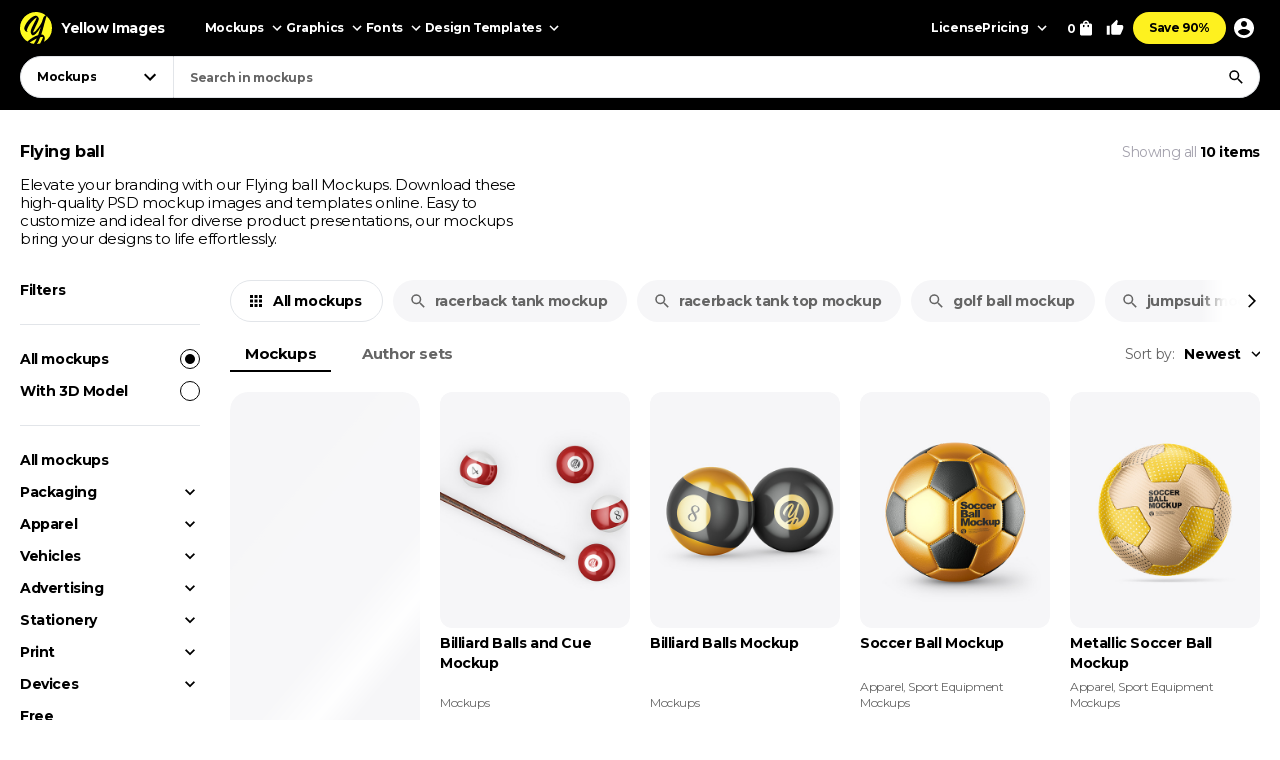

--- FILE ---
content_type: text/html; charset=UTF-8
request_url: https://yellowimages.com/mockups/flying-ball
body_size: 19027
content:
<!doctype html>
<html lang="en">
<head>
<meta charset="UTF-8">
<title>Flying ball mockups - PSD template, JPG, PNG images and design to download</title>
<meta name="description" content="Elevate your branding with our Flying ball Mockups. Download these high-quality PSD mockup images and templates online. Easy to customize and ideal for diverse product presentations, our mockups bring your designs to life effortlessly.">
<link rel="canonical" href="https://yellowimages.com/mockups/flying-ball">
<meta property="fb:app_id" content="347798602092944">
<meta property="og:url" content="https://yellowimages.com/mockups/flying-ball">
<meta property="og:title" content="Flying ball mockups - PSD template, JPG, PNG images and design to download">
<meta property="og:description" content="Elevate your branding with our Flying ball Mockups. Download these high-quality PSD mockup images and templates online. Easy to customize and ideal for diverse product presentations, our mockups bring your designs to life effortlessly.">
<meta property="og:image" content="https://yi-files.yellowimages.com/products/1264000/1264567/2095512-cover.jpg">
<meta property="og:type" content="product.group">
<meta property="twitter:card" content="summary_large_image">
<meta property="twitter:site" content="@yellowimages">
<meta property="twitter:title" content="Flying ball mockups - PSD template, JPG, PNG images and design to download">
<meta property="twitter:image" content="https://yi-files.yellowimages.com/products/1264000/1264567/2095512-cover.jpg">
<meta name="HandheldFriendly" content="True">
<meta name="MobileOptimized" content="320">
<meta name="viewport" content="width=device-width, initial-scale=1.0">
<meta name="color-scheme" content="light only">
<meta name="supported-color-schemes" content="light">
<meta name="apple-mobile-web-app-capable" content="yes">
<meta name="mobile-web-app-capable" content="yes">
<meta name="apple-touch-fullscreen" content="yes">
<meta name="apple-mobile-web-app-status-bar-style" content="default">
<meta name="apple-mobile-web-app-title" content="Yellow Images">
<meta name="application-name" content="Yellow Images">
<link rel="icon" href="/favicon.ico">
<link rel="icon" href="https://cdn.yellowimages.com/images/favicons/icon.svg" type="image/svg+xml">
<link rel="apple-touch-icon" href="https://cdn.yellowimages.com/images/favicons/apple-touch-icon.png">
<link rel="manifest" href="/site.webmanifest">
<link rel="preconnect" href="https://cdn.yellowimages.com" crossorigin>
<link rel="preconnect" href="https://yi-files.s3.amazonaws.com" crossorigin>
<link rel="preconnect" href="https://yimages360.yellowimages.com" crossorigin>
<meta name="referrer" content="no-referrer-when-downgrade">
<script src="/assets/js/cookieconsent.js?ver=875c0770c5508d20f06c54062b7696ca" async></script>
<script src="/assets/js/app.js?ver=20204c576e2711ab224ab057df202bfc" defer></script>
<link rel="stylesheet" id="application-css" href="/assets/css/app.css?ver=6f8706f9de136eca1d3cf7b19d69f755" type="text/css" media="all">
<link rel="stylesheet" href="/assets/css/cookieconsent.css?ver=9421a8e0faa809fd93cca4c742dfc71a" media="print" onload="this.media='all'">
<noscript><link rel="stylesheet" href="/assets/css/cookieconsent.css?ver=9421a8e0faa809fd93cca4c742dfc71a"></noscript>
<script>(function(w,s){var e=document.createElement("script");e.type="text/javascript";e.async=true;e.src="https://cdn-eu.pagesense.io/js/yellowimagesinc/befe42a2c183448e91ce2c6f41695cdb.js";var x=document.getElementsByTagName("script")[0];x.parentNode.insertBefore(e,x);})(window,"script");</script>
<script src="https://www.googletagmanager.com/gtag/js?id=G-3CR7S4MGD2" async></script>
<script>
window.iam = {};
window.dataLayer = window.dataLayer || [];
function gtag(){ dataLayer.push(arguments) }
gtag('js', new Date());
gtag('config', 'G-3CR7S4MGD2');
</script>
<script>
(function(w,d,s,l,i){ w[l]=w[l]||[];w[l].push({ 'gtm.start':
new Date().getTime(),event:'gtm.js' });var f=d.getElementsByTagName(s)[0],
j=d.createElement(s),dl=l!='dataLayer'?'&l='+l:'';j.async=true;j.src=
'https://www.googletagmanager.com/gtm.js?id='+i+dl;f.parentNode.insertBefore(j,f);
})(window,document,'script','dataLayer','GTM-PRPJMP8');
</script>
</head>
<body>
<noscript><iframe src="https://www.googletagmanager.com/ns.html?id=GTM-PRPJMP8" height="0" width="0" style="display:none;visibility:hidden"></iframe></noscript>
<div id="st-container" class="d-flex flex-column st-container">
<svg xmlns="http://www.w3.org/2000/svg" style="display:block;width:0px;height:0px;position;absolute;right:100%;">
<defs>
<radialGradient id="spinner-gradient" cx="0" cy="0" r="1" gradientUnits="userSpaceOnUse" gradientTransform="translate(30 28.4746) rotate(-44.5524) scale(46.0233 34.3186)">
<stop offset="0" stop-color="#fff" stop-opacity="0"/>
<stop offset="0.471409" stop-color="#fff" stop-opacity="0"/>
<stop offset="0.99812" stop-color="#fff"/>
<stop offset="0.999249" stop-color="#fff"/>
</radialGradient>
<radialGradient id="spinner-gradient-blue" cx="0" cy="0" r="1" gradientUnits="userSpaceOnUse" gradientTransform="translate(30 28.4746) rotate(-44.5524) scale(46.0233 34.3186)">
<stop offset="0" stop-color="#002FEA" stop-opacity="0"/>
<stop offset="0.471409" stop-color="#002FEA" stop-opacity="0"/>
<stop offset="0.99812" stop-color="#002FEA"/>
<stop offset="0.999249" stop-color="#002FEA"/>
</radialGradient>
<linearGradient id="star-half-gradient">
<stop offset="0" stop-color="#fbbc06"/>
<stop offset="0.5" stop-color="#fbbc06"/>
<stop offset="0.5" stop-color="#e2e5e9"/>
<stop offset="1" stop-color="#e2e5e9"/>
</linearGradient>
</defs>
<symbol id="preloader-circle" viewBox="0 0 30 30"><path fill-rule="evenodd" clip-rule="evenodd" d="M30 15C30 23.2842 23.2844 30 15 30C6.71558 30 0 23.2842 0 15C0 6.7157 6.71558 0 15 0C23.2844 0 30 6.7157 30 15ZM26 15C26 21.0751 21.0752 26 15 26C8.9248 26 4 21.0751 4 15C4 8.92487 8.9248 4 15 4C21.0752 4 26 8.92487 26 15Z" /></symbol>
<symbol id="logo" viewBox="0 0 200 200"><path fill="currentColor" d="M186.1 101.1c0 37.3-16.5 64.2-36.7 85.9-7.4 4.2-15.4 7.5-23.8 9.7-5-2.8-10.9-1.6-19.1 3.1a99.43 99.43 0 0 1-20-.7c-3.4-6.4-8-13.2-26.6-7.4-4.8-2.1-9.3-4.5-13.7-7.3 4.8-12.7-29.4-47.3-29.4-82.8 0-55.2 48.7-93.1 83.1-91.8 23.2.9 39.2 12.6 61.4 11.3 1.8 1.4 3.6 2.8 5.3 4.4 6.5 24.9 19.5 46 19.5 75.6z"/><path d="M46.3 184.4c21.4-18.9 46-33.3 66.6-39.8 6.9-18.3 12.9-37.3 17.7-54-15.3 30.2-37.2 55.8-50.7 55.6-4.2 0-13.2-8.8-13.4-23.5 2.9-27.4 33.8-70 38-88.5-15.2 6.7-54 43.8-61.9 81.4-.5 2.4 3.6 5.5 5.7 6.4-2 3-7.6 1.3-11-.5-6.7-3.6-11.7-13.9-10.9-22.5 9.2-34 46.1-74.5 73.1-76 6.9-.2 18.5 11.6 18.2 19.1 0 15.6-38.1 79.2-35.4 87.5 14-5.6 40-36.6 54.7-67.7 1.2-3.7 6.9-22.8 9.8-28.4 4.8-9.1 10.4-11.7 14.6-12.2A98.35 98.35 0 0 0 100 0C44.8 0 0 44.8 0 100c0 35.5 18.5 66.6 46.3 84.4zm80.3-26.7c-6.1 15.8-12.9 30.4-20 42.1 6.6-.4 12.9-1.5 19.1-3.1 9.5-17.9 16.6-33.4 18.6-40.7-3.7-1.1-9.9-.5-17.7 1.7zm-40 41.4c6.2-9.5 12-20.8 17.5-33-13.2 6-28.3 14.6-44.1 25.5 8.3 3.7 17.3 6.3 26.6 7.5z"/><path d="M166.6 25.5c-6.4 15.4-17.5 60.2-24.8 86.1-2.7 9.6-5.8 19.5-9.1 29.2 1.6-.1 3.1-.1 4.6 0 14 1.7 23.5 17.1 13.3 43.1l-1.2 3A99.97 99.97 0 0 0 200 100a99.6 99.6 0 0 0-33.4-74.5z"/></symbol>
<symbol id="arrow-right" viewBox="0 0 24 24"><path fill="currentColor" d="m12 4-1.4 1.4 5.6 5.6H4v2h12.2l-5.6 5.6L12 20l8-8z"/></symbol>
<symbol id="arrow-select" viewBox="0 0 18 18"><path fill="currentColor" d="M5.6 6.4 9 9.8l3.4-3.4 1.1 1.1L9 12 4.5 7.5z"/></symbol>
<symbol id="arrow-breadcrumb" viewBox="0 0 16 16"><path fill="currentColor" d="m6.68 4-.94.94L8.793 8 5.74 11.06l.94.94 4-4z"/></symbol>
<symbol id="arrow-slider-prev" viewBox="0 0 24 24"><path fill="currentColor" d="M17.51 3.87 15.73 2.1 5.84 12l9.9 9.9 1.77-1.77L9.38 12z"/></symbol>
<symbol id="arrow-slider-next" viewBox="0 0 24 24"><path fill="currentColor" d="M6.23 20.23 8 22l10-10L8 2 6.23 3.77 14.46 12z"/></symbol>
<symbol id="icon-clock" viewBox="0 0 16 16"><path fill="currentColor" d="M8 1.3a6.7 6.7 0 1 0 0 13.4A6.7 6.7 0 0 0 8 1.3Zm0 12A5.3 5.3 0 1 1 8 2.7a5.3 5.3 0 0 1 0 10.6Zm.3-8.6h-1v4l3.5 2 .5-.8-3-1.7V4.7Z"/></symbol>
<symbol id="icon-info" viewBox="0 0 16 16"><path fill="currentColor" d="M7.333 4.667h1.334V6H7.333V4.667Zm0 2.666h1.334v4H7.333v-4Zm.667-6A6.67 6.67 0 0 0 1.333 8 6.67 6.67 0 0 0 8 14.667 6.67 6.67 0 0 0 14.667 8 6.67 6.67 0 0 0 8 1.333Zm0 12A5.34 5.34 0 0 1 2.667 8 5.34 5.34 0 0 1 8 2.667 5.34 5.34 0 0 1 13.333 8 5.34 5.34 0 0 1 8 13.333Z"/></symbol>
<symbol id="icon-like" viewBox="0 0 16 16"><path fill="currentColor" d="M4.67,12.67v-6.67c0-.37.15-.7.39-.94L9.45.67l.71.7c.18.18.29.43.29.71l-.02.21-.63,3.05h4.21c.73,0,1.33.6,1.33,1.33v1.33c0,.17-.03.33-.09.49l-2.01,4.7c-.2.48-.67.81-1.23.81h-6c-.73,0-1.33-.6-1.33-1.33ZM6,6l2.89-2.89-.89,3.56h6v1.33l-2,4.67h-6v-6.67Z"/><polygon fill="currentColor" points=".67 6 3.33 6 3.33 14 .67 14 .67 6"/></symbol>
<symbol id="icon-lens" viewBox="0 0 18 18"><path fill="currentColor" d="M11.898 10.74h-.61l-.216-.208a4.995 4.995 0 0 0 1.212-3.265 5.017 5.017 0 1 0-5.017 5.017 4.995 4.995 0 0 0 3.265-1.212l.209.217v.61L14.6 15.75l1.15-1.15-3.852-3.86Zm-4.63 0a3.469 3.469 0 0 1-3.474-3.473 3.469 3.469 0 0 1 3.473-3.473 3.469 3.469 0 0 1 3.474 3.473 3.469 3.469 0 0 1-3.474 3.474Z"/></symbol>
<symbol id="icon-times" viewBox="0 0 24 24"><path fill="currentColor" d="M19 6.4 17.6 5 12 10.6 6.4 5 5 6.4l5.6 5.6L5 17.6 6.4 19l5.6-5.6 5.6 5.6 1.4-1.4-5.6-5.6z"/></symbol>
<symbol id="icon-copy" viewBox="0 0 16 16"><path fill="currentColor" d="M10.667.667h-8c-.734 0-1.334.6-1.334 1.333v9.333h1.334V2h8V.667Zm2 2.666H5.333C4.6 3.333 4 3.933 4 4.667V14c0 .733.6 1.333 1.333 1.333h7.334c.733 0 1.333-.6 1.333-1.333V4.667c0-.734-.6-1.334-1.333-1.334Zm0 10.667H5.333V4.667h7.334V14Z"/></symbol>
<symbol id="icon-star" viewBox="0 0 18 18"><path d="m9 12.953 4.635 2.797-1.23-5.272L16.5 6.93l-5.392-.457L9 1.5 6.893 6.473 1.5 6.93l4.095 3.548-1.23 5.272z"/></symbol>
<symbol id="arrow-slider-prev" viewBox="0 0 24 24"><path fill="currentColor" d="M17.51 3.87 15.73 2.1 5.84 12l9.9 9.9 1.77-1.77L9.38 12z"/></symbol>
<symbol id="arrow-slider-next" viewBox="0 0 24 24"><path fill="currentColor" d="M6.23 20.23 8 22l10-10L8 2 6.23 3.77 14.46 12z"/></symbol>
<symbol id="icon-info" viewBox="0 0 16 16"><path fill="currentColor" d="M7.333 4.667h1.334V6H7.333V4.667Zm0 2.666h1.334v4H7.333v-4Zm.667-6A6.67 6.67 0 0 0 1.333 8 6.67 6.67 0 0 0 8 14.667 6.67 6.67 0 0 0 14.667 8 6.67 6.67 0 0 0 8 1.333Zm0 12A5.34 5.34 0 0 1 2.667 8 5.34 5.34 0 0 1 8 2.667 5.34 5.34 0 0 1 13.333 8 5.34 5.34 0 0 1 8 13.333Z"/></symbol>
<symbol id="counter-plus" viewBox="0 0 18 18"><path fill="currentColor" fill-rule="nonzero" d="M14.25 9.75h-4.5v4.5h-1.5v-4.5h-4.5v-1.5h4.5v-4.5h1.5v4.5h4.5z"/></symbol>
<symbol id="counter-minus" viewBox="0 0 18 18"><path fill="currentColor" fill-rule="nonzero" d="M14.25 9.75H3.75v-1.5h10.5z"/></symbol>
<symbol id="option-check" viewBox="0 0 16 16"><path fill="currentColor" fill-rule="evenodd" d="M6 10.8 3.2 8l-.933.933L6 12.666l8-8-.933-.933z"/></symbol>
<symbol id="product-socials-menu" viewBox="0 0 18 18"><path fill="currentColor" d="M10.5 6.75v-3L15.75 9l-5.25 5.25v-3.075c-3.75 0-6.375 1.2-8.25 3.825.75-3.75 3-7.5 8.25-8.25Z"/></symbol>
<symbol id="product-socials-pt" viewBox="0 0 15 18"><path fill="#E13138" fill-rule="nonzero" d="M7.503 0C2.518 0 0 3.52 0 6.457c0 1.782.685 3.357 2.147 3.948.242.1.456.007.528-.257.05-.178.27-.64.32-.826.072-.257.043-.35-.15-.577-.42-.492-.684-1.005-.684-1.903 0-2.994 1.869-5.124 5.05-5.124 2.817 0 4.364 1.746 4.364 4.012 0 2.979-1.34 5.402-3.33 5.402-1.099 0-1.919-.798-1.655-1.896.314-1.311.927-2.722.927-3.67 0-.848-.456-1.454-1.412-1.454-1.12 0-2.025 1.048-2.025 2.58 0 .976.32 1.461.32 1.461s-1.134 4.967-1.34 5.808c-.4 1.675-.057 3.72-.029 3.927.014.121.178.15.25.057.1-.128 1.44-1.76 1.897-3.385.128-.456.742-2.836.742-2.836.363.684 1.433 1.126 2.56 1.126 3.373 0 5.663-2.873 5.663-6.92C14.15 2.857 11.51 0 7.503 0Z"/></symbol>
<symbol id="product-socials-fb" viewBox="0 0 24 24">
<defs>
<linearGradient id="fb-gradient" x1="50%" x2="50%" y1="-.911%" y2="104.264%">
<stop offset="0%" stop-color="#00B2FF"/>
<stop offset="100%" stop-color="#006AFF"/>
</linearGradient>
</defs>
<path fill="url(#fb-gradient)" d="M12 0c6.627 0 12 5.373 12 12s-5.373 12-12 12S0 18.627 0 12 5.373 0 12 0Z"/>
<path fill="#FFF" fill-rule="nonzero" d="M13.511 23.914V16.04h2.198L16 13.27h-2.489l.004-1.387c0-.723.068-1.11 1.096-1.11h1.374V8h-2.198c-2.64 0-3.57 1.344-3.57 3.605v1.664H8.571v2.772h1.646v7.762a10.04 10.04 0 0 0 3.294.111Z"/>
</symbol>
<symbol id="product-socials-tw" viewBox="0 0 24 24">
<path fill="#1DA1F2" d="M12 0c6.627 0 12 5.373 12 12s-5.373 12-12 12S0 18.627 0 12 5.373 0 12 0Z"/>
<path fill="#FFF" fill-rule="nonzero" d="M18 8.337a4.992 4.992 0 0 1-1.414.381c.509-.3.899-.775 1.083-1.341a4.963 4.963 0 0 1-1.564.588 2.48 2.48 0 0 0-1.797-.765c-1.359 0-2.461 1.085-2.461 2.424 0 .186.021.37.063.552a7.029 7.029 0 0 1-5.074-2.533 2.394 2.394 0 0 0-.333 1.219c0 .84.435 1.583 1.095 2.017a2.486 2.486 0 0 1-1.115-.303v.03c0 1.175.848 2.155 1.975 2.377a2.517 2.517 0 0 1-1.112.042 2.459 2.459 0 0 0 2.3 1.682A4.99 4.99 0 0 1 6 15.711 7.043 7.043 0 0 0 9.773 16.8c4.53 0 7.006-3.692 7.006-6.895 0-.104-.003-.209-.008-.313.481-.342.899-.768 1.228-1.254L18 8.337Z"/>
</symbol>
<symbol id="product-socials-rd" viewBox="0 0 24 24">
<circle cx="12" cy="12" r="12" fill="#FF4500"/>
<path fill="#FFF" d="M18.6 11.953a1.451 1.451 0 0 1-.803 1.318 2.653 2.653 0 0 1 0 .436c0 2.22-2.586 4.023-5.777 4.023-3.19 0-5.777-1.804-5.777-4.023a2.653 2.653 0 0 1 0-.436 1.448 1.448 0 1 1 1.595-2.369 7.105 7.105 0 0 1 2.842-1.129c.338-.054.68-.084 1.023-.09l.733-3.438a.305.305 0 0 1 .367-.238l2.428.486a.99.99 0 1 1-.13.604l-2.12-.446-.644 3.092a7.044 7.044 0 0 1 3.815 1.219 1.445 1.445 0 0 1 2.448.99Zm-9.834 1.37a.992.992 0 0 0 1.831 0 .991.991 0 1 0-1.831 0Zm5.675 2.379a.268.268 0 0 0-.183-.46.324.324 0 0 0-.197.07 3.247 3.247 0 0 1-2.07.604 3.238 3.238 0 0 1-2.062-.624.268.268 0 0 0-.376.377 3.807 3.807 0 0 0 2.447.763 3.828 3.828 0 0 0 1.895-.416c.194-.1.379-.216.553-.347l-.007.033Zm-.181-1.688a.993.993 0 0 0 1-1.03.991.991 0 1 0-.99.99l-.01.04Z"/>
</symbol>
<symbol id="product-socials-tg" viewBox="0 0 24 24">
<path fill="#34AADF" d="M12 24c6.627 0 12-5.373 12-12S18.627 0 12 0 0 5.373 0 12s5.373 12 12 12Z"/>
<path fill="#FFF" d="M6.136 11.583s5.307-2.21 7.148-2.987c.705-.311 3.098-1.307 3.098-1.307s1.105-.436 1.013.622c-.031.436-.277 1.96-.522 3.61-.368 2.334-.767 4.885-.767 4.885s-.061.716-.583.84c-.521.125-1.38-.435-1.534-.56-.122-.093-2.3-1.493-3.098-2.178-.215-.186-.46-.56.03-.996a117.908 117.908 0 0 0 3.222-3.111c.368-.374.736-1.245-.798-.187-2.178 1.525-4.326 2.956-4.326 2.956s-.49.311-1.41.031c-.921-.28-1.995-.653-1.995-.653s-.736-.467.522-.965Z"/>
</symbol>
<symbol id="product-socials-vk" viewBox="0 0 24 24">
<circle cx="12" cy="12" r="12" fill="#07F"/>
<path fill="#FFF" d="M12.536 15.888c-4.1 0-6.439-2.81-6.536-7.488h2.054c.067 3.433 1.581 4.887 2.78 5.187V8.4h1.934v2.96c1.185-.127 2.429-1.476 2.848-2.96h1.934c-.322 1.829-1.671 3.178-2.63 3.733.959.45 2.495 1.626 3.08 3.755h-2.129c-.457-1.424-1.596-2.526-3.103-2.676v2.676h-.232Z"/>
</symbol>
</svg><header id="header" class="header header_default">
<div class="container d-flex">
<a href="/" class="logo">
<svg class="logo__icon" width="32" height="32"><use xlink:href="#logo"></use></svg><span class="logo__text">Yellow Images</span>
</a>
<nav class="d-flex header__navigation">
<div id="header-bar" class="d-flex header-bar">
<div class="header-bar__mobile-top">
<a href="/" class="logo"><svg class="logo__icon" width="42" height="42"><use xlink:href="#logo"></use></svg></a>
<div class="header-bar__close d-flex align-items-center justify-content-center js-mobile-close"><svg width="24" height="24"><use xlink:href="#icon-times"></use></svg></div>
</div>
<div class="d-flex header-bar__scroller">
<div class="d-flex header-bar__main">
<div class="header-bar__item header-bar__item_mockups">
<div class="header-link header-bar__button js-header-menu-trigger" data-id="mockups">
Mockups<svg width="18" height="18"><use xlink:href="#arrow-select"></use></svg>
</div>
</div>
<div class="header-bar__item header-bar__item_graphics">
<div class="header-link header-bar__button js-header-menu-trigger" data-id="graphics">
Graphics<svg width="18" height="18"><use xlink:href="#arrow-select"></use></svg>
</div>
</div>
<div class="header-bar__item header-bar__item_fonts">
<div class="header-link header-bar__button js-header-menu-trigger" data-id="fonts">
Fonts<svg width="18" height="18"><use xlink:href="#arrow-select"></use></svg>
</div>
</div>
<div class="header-bar__item header-bar__item_templates">
<div class="header-link header-bar__button js-header-menu-trigger" data-id="templates">
Design Templates<svg width="18" height="18"><use xlink:href="#arrow-select"></use></svg>
</div>
</div>
<div class="header-bar__item header-bar__item_png">
<div class="header-link header-bar__button js-header-menu-trigger" data-id="png">
PNG<svg width="18" height="18"><use xlink:href="#arrow-select"></use></svg>
</div>
</div>
<div class="header-bar__item header-bar__item_license">
<a class="header-link header-bar__button" href="/licenses">License</a>
</div>
<div class="header-bar__item header-bar__item_pricing">
<div class="header-link header-bar__button js-header-menu-trigger" data-id="pricing">
Pricing<svg width="18" height="18"><use xlink:href="#arrow-select"></use></svg>
</div>
</div>
<div class="header-bar__item header-bar__item_offer">
<a class="header-link header-bar__button js-header-offer" href="/yellow-ticket">Save 90%</a>
</div>
</div>
<div class="d-flex header-bar__menus">
<div id="header-menu-mockups" class="header-menu">
<div class="header-menu__back"><svg width="24" height="24"><use xlink:href="#arrow-select"></use></svg>Back</div>
<div class="container">
<div class="header-menu__section">
<div class="header-menu__column">
<a class="header-link header-menu__header" href="/mockups">
All Mockups<svg width="18" height="18"><use xlink:href="#arrow-right"></use></svg>
</a>
<div class="header-menu__list">
<a class="header-link header-menu__item" href="/mockups/category/apparel-mockup">Apparel</a>
<a class="header-link header-menu__item" href="/mockups/category/packaging-mockup">Packaging</a>
<a class="header-link header-menu__item" href="/mockups/category/vehicle-mockup">Vehicles</a>
<a class="header-link header-menu__item" href="/mockups/category/device-mockup">Devices</a>
<a class="header-link header-menu__item" href="/mockups/category/ad-mockup">Advertising</a>
<a class="header-link header-menu__item" href="/mockups/category/stationery-mockup">Stationery</a>
<a class="header-link header-menu__item" href="/mockups/print-mockup">Print</a>
</div>
</div>
<div class="header-menu__column">
<div class="header-menu__header">Collections</div>
<div class="header-menu__list">
<a class="header-link header-menu__item" href="/mockups?orderby=popularity">Best Sellers</a>
<a class="header-link header-menu__item" href="/object-mockups/sets">Mockup Sets</a>
<a class="header-link header-menu__item" href="/mockups?with3d=1">Mockups with 3D Model</a>
<a class="header-link header-menu__item" href="/mockups">New Releases</a>
<a class="header-link header-menu__item" href="/mockups/category/free-mockups">Free Mockups</a>
</div>
</div>
</div>
<div class="header-menu__section">
<div class="header-menu__column">
<div class="header-menu__subheader">Mockup Tools</div>
<div class="header-menu__list">
<a class="header-link header-menu__item" href="https://provisual.app/" target="_blank" rel="noopener">3D Mockup Visualizer</a>
<a class="header-link header-menu__item" href="/j/add">Custom mockups</a>
</div>
</div>
<div class="header-menu__column">
<div class="header-menu__subheader">Top Mockups Searches</div>
<div class="header-menu__list">
<a class="header-link header-menu__item" href="/mockups/category/t-shirt-mockup">T-Shirt Mockup</a>
<a class="header-link header-menu__item" href="/mockups/category/hoodie-mockup">Hoodie Mockup</a>
<a class="header-link header-menu__item" href="/mockups/iphone-mockup">iPhone Mockup</a>
<a class="header-link header-menu__item" href="/mockups/book-mockup">Book Mockup</a>
<a class="header-link header-menu__item" href="/mockups/poster-mockup">Poster Mockup</a>
<a class="header-link header-menu__item" href="/mockups/business-card-mockup">Business Card Mockup</a>
<a class="header-link header-menu__item" href="/mockups/category/billboard-mockup">Billboard Mockup</a>
<a class="header-link header-menu__item" href="/mockups/category/shirt-mockup">Shirt Mockup</a>
<a class="header-link header-menu__item" href="/mockups/category/cap-mockup">Cap Mockup</a>
<a class="header-link header-menu__item" href="/mockups/laptop-mockup">Laptop Mockup</a>
<a class="header-link header-menu__item" href="/mockups/category/box-mockup">Box Mockup</a>
<a class="header-link header-menu__item" href="/mockups/beanie-mockup">Beanie Mockup</a>
<a class="header-link header-menu__item" href="/mockups/tote-bag-mockup">Tote Bag Mockup</a>
<a class="header-link header-menu__item" href="/psd-mockups">PSD Mockups</a>
</div>
</div>
<div class="header-menu__column header-menu__column_faq">
<div class="header-menu__subheader">FAQ</div>
<div class="header-menu__list">
<a class="header-link header-menu__item" href="/licenses">Mockup Licenses</a>
</div>
</div>
</div>
</div>
</div>
<div id="header-menu-graphics" class="header-menu">
<div class="header-menu__back"><svg width="24" height="24"><use xlink:href="#arrow-select"></use></svg>Back</div>
<div class="container">
<div class="header-menu__section">
<div class="header-menu__column">
<a class="header-link header-menu__header" href="/graphic-design">
All Graphics<svg width="18" height="18"><use xlink:href="#arrow-right"></use></svg>
</a>
<div class="header-menu__list">
<a class="header-link header-menu__item" href="/graphic-design/psd">PSD</a>
<a class="header-link header-menu__item" href="/graphic-design/vectors">Vectors</a>
<a class="header-link header-menu__item" href="/graphic-design/category/illustrations">Illustrations</a>
<a class="header-link header-menu__item" href="/graphic-design/category/patterns">Patterns</a>
<a class="header-link header-menu__item" href="/graphic-design/category/textures">Textures</a>
<a class="header-link header-menu__item" href="/graphic-design/category/icons">Icons</a>
<a class="header-link header-menu__item" href="/graphic-design/backgrounds">Backgrounds</a>
</div>
</div>
<div class="header-menu__column">
<div class="header-menu__header">Add-Ons</div>
<div class="header-menu__list">
<a class="header-link header-menu__item" href="/graphic-design/category/actions">Actions</a>
<a class="header-link header-menu__item" href="/graphic-design/category/brushes">Brushes</a>
<a class="header-link header-menu__item" href="/graphic-design/layer-styles">Layer Styles</a>
</div>
</div>
</div>
<div class="header-menu__section">
<div class="header-menu__column">
<div class="header-menu__subheader">Compatible Tools</div>
<div class="header-menu__list">
<a class="header-link header-menu__item" href="/graphic-design/s/Photoshop">Adobe Photoshop</a>
<a class="header-link header-menu__item" href="/graphic-design/s/Illustrator">Adobe Illustrator</a>
<a class="header-link header-menu__item" href="/graphic-design/s/Figma">Figma</a>
<a class="header-link header-menu__item" href="/graphic-design/s/Sketch">Sketch</a>
<a class="header-link header-menu__item" href="/graphic-design/s/Affinity">Affinity Designer</a>
</div>
</div>
<div class="header-menu__column">
<div class="header-menu__subheader">Top Graphics Searches</div>
<div class="header-menu__list">
<a class="header-link header-menu__item" href="/graphic-design/laundry-icons">Laundry Icons</a>
<a class="header-link header-menu__item" href="/graphic-design/social-media-icons">Social Media Icons</a>
<a class="header-link header-menu__item" href="/graphic-design/app-icons">App Icons</a>
<a class="header-link header-menu__item" href="/graphic-design/medical-illustration">Medical Illustration</a>
<a class="header-link header-menu__item" href="/graphic-design/design-patterns">Design Patterns</a>
<a class="header-link header-menu__item" href="/graphic-design/geometric-patterns">Geometric Patterns</a>
<a class="header-link header-menu__item" href="/graphic-design/paper-texture">Paper Texture</a>
<a class="header-link header-menu__item" href="/graphic-design/effects">Effects</a>
<a class="header-link header-menu__item" href="/graphic-design/category/design-elements">Design Elements</a>
<a class="header-link header-menu__item" href="/graphic-design/wood-texture">Wood Texture</a>
<a class="header-link header-menu__item" href="/graphic-design/flower-illustration">Flower Illustration</a>
<a class="header-link header-menu__item" href="/graphic-design/metal-texture">Metal Texture</a>
<a class="header-link header-menu__item" href="/graphic-design/heart-illustration">Heart Illustration</a>
<a class="header-link header-menu__item" href="/graphic-design/concrete-texture">Concrete Texture</a>
</div>
</div>
<div class="header-menu__column header-menu__column_faq">
<div class="header-menu__subheader">FAQ</div>
<div class="header-menu__list">
<a class="header-link header-menu__item" href="/licenses">Graphic Licenses</a>
</div>
</div>
</div>
</div>
</div>
<div id="header-menu-fonts" class="header-menu">
<div class="header-menu__back"><svg width="24" height="24"><use xlink:href="#arrow-select"></use></svg>Back</div>
<div class="container">
<div class="header-menu__section">
<div class="header-menu__column">
<a class="header-link header-menu__header" href="/graphic-design/category/fonts">
All Fonts<svg width="18" height="18"><use xlink:href="#arrow-right"></use></svg>
</a>
<div class="header-menu__list">
<a class="header-link header-menu__item" href="/graphic-design/serif-fonts">Serif</a>
<a class="header-link header-menu__item" href="/graphic-design/sans-serif-fonts">Sans Serif</a>
<a class="header-link header-menu__item" href="/graphic-design/slab-serif-fonts">Slab Serif</a>
<a class="header-link header-menu__item" href="/graphic-design/script-fonts">Script</a>
<a class="header-link header-menu__item" href="/graphic-design/handwriting-fonts">Handwriting Fonts</a>
<a class="header-link header-menu__item" href="/graphic-design/display-fonts">Display</a>
</div>
</div>
<div class="header-menu__column">
<div class="header-menu__header">Popular Fonts</div>
<div class="header-menu__list">
<a class="header-link header-menu__item" href="/png-fonts">PNG Fonts</a>
<a class="header-link header-menu__item" href="/graphic-design/category/lettering">Lettering</a>
<a class="header-link header-menu__item" href="/graphic-design/vector-font">Vector Fonts</a>
<a class="header-link header-menu__item" href="/graphic-design/handmade-font">Handmade Fonts</a>
<a class="header-link header-menu__item" href="/graphic-design/creative-fonts">Creative Fonts</a>
</div>
</div>
</div>
<div class="header-menu__section">
<div class="header-menu__column">
<div class="header-menu__subheader">Top Fonts Searches</div>
<div class="header-menu__list">
<a class="header-link header-menu__item" href="/graphic-design/freaky-font">Freaky Font</a>
<a class="header-link header-menu__item" href="/graphic-design/cool-fonts">Cool Fonts</a>
<a class="header-link header-menu__item" href="/graphic-design/cursive-font">Cursive Font</a>
<a class="header-link header-menu__item" href="/graphic-design/fancy-font">Fancy Font</a>
<a class="header-link header-menu__item" href="/graphic-design/old-english-font">Old English Font</a>
<a class="header-link header-menu__item" href="/graphic-design/cute-fonts">Cute Fonts</a>
<a class="header-link header-menu__item" href="/graphic-design/tattoo-fonts">Tattoo Fonts</a>
<a class="header-link header-menu__item" href="/graphic-design/instagram-fonts">Instagram Fonts</a>
<a class="header-link header-menu__item" href="/graphic-design/gothic-font">Gothic Font</a>
<a class="header-link header-menu__item" href="/graphic-design/graffiti-font">Graffiti Font</a>
<a class="header-link header-menu__item" href="/graphic-design/calligraphy-fonts">Calligraphy Fonts</a>
<a class="header-link header-menu__item" href="/graphic-design/bold-font">Bold Font</a>
<a class="header-link header-menu__item" href="/graphic-design/alphabet-fonts">Alphabet Fonts</a>
<a class="header-link header-menu__item" href="/graphic-design/fun-fonts">Fun Fonts</a>
<a class="header-link header-menu__item" href="/graphic-design/christmas-fonts">Christmas Fonts</a>
<a class="header-link header-menu__item" href="/graphic-design/halloween-fonts">Halloween Fonts</a>
<a class="header-link header-menu__item" href="/graphic-design/pretty-fonts">Pretty Fonts</a>
<a class="header-link header-menu__item" href="/graphic-design/college-font">College Font</a>
<a class="header-link header-menu__item" href="/graphic-design/font-letters">Font Letters</a>
<a class="header-link header-menu__item" href="/graphic-design/retro-fonts">Retro Fonts</a>
<a class="header-link header-menu__item" href="/graphic-design/western-fonts">Western Fonts</a>
</div>
</div>
<div class="header-menu__column header-menu__column_faq">
<div class="header-menu__subheader">FAQ</div>
<div class="header-menu__list">
<a class="header-link header-menu__item" href="/licenses">Font Licenses</a>
</div>
</div>
</div>
</div>
</div>
<div id="header-menu-templates" class="header-menu">
<div class="header-menu__back"><svg width="24" height="24"><use xlink:href="#arrow-select"></use></svg>Back</div>
<div class="container">
<div class="header-menu__section">
<div class="header-menu__column">
<a class="header-link header-menu__header" href="/graphic-design/category/templates">
All Templates<svg width="18" height="18"><use xlink:href="#arrow-right"></use></svg>
</a>
<div class="header-menu__list">
<a class="header-link header-menu__item" href="/graphic-design/category/brochure-templates">Brochures</a>
<a class="header-link header-menu__item" href="/graphic-design/category/business-card-template">Business Cards</a>
<a class="header-link header-menu__item" href="/graphic-design/category/card-and-invitation-templates">Cards & Invitations</a>
<a class="header-link header-menu__item" href="/graphic-design/category/corporate-identity-templates">Corporate Identity</a>
<a class="header-link header-menu__item" href="/graphic-design/category/email-template">Email</a>
<a class="header-link header-menu__item" href="/graphic-design/category/flyer-templates">Flyers</a>
<a class="header-link header-menu__item" href="/graphic-design/category/logo-templates">Logos</a>
</div>
</div>
<div class="header-menu__column">
<div class="header-menu__subheader">&nbsp;</div>
<div class="header-menu__list">
<a class="header-link header-menu__item" href="/graphic-design/category/magazine-template">Magazines</a>
<a class="header-link header-menu__item" href="/graphic-design/category/poster-template">Posters</a>
<a class="header-link header-menu__item" href="/graphic-design/category/presentation-templates">Presentations</a>
<a class="header-link header-menu__item" href="/graphic-design/category/resume-templates">Resumes</a>
<a class="header-link header-menu__item" href="/graphic-design/category/social-media-templates">Social Media</a>
<a class="header-link header-menu__item" href="/graphic-design/category/ui-ux">UX & UI Kits</a>
</div>
</div>
</div>
<div class="header-menu__section">
<div class="header-menu__column">
<div class="header-menu__subheader">Compatible Tools</div>
<div class="header-menu__list">
<a class="header-link header-menu__item" href="/graphic-design/google-slides-templates">Google Slides</a>
<a class="header-link header-menu__item" href="/graphic-design/powerpoint-templates">Powerpoint</a>
<a class="header-link header-menu__item" href="/graphic-design/canva-templates">Canva</a>
<a class="header-link header-menu__item" href="/graphic-design/indesign-templates">Adobe InDesign</a>
<a class="header-link header-menu__item" href="/graphic-design/figma-templates">Figma</a>
<a class="header-link header-menu__item" href="/graphic-design/keynote-templates">Keynote</a>
</div>
</div>
<div class="header-menu__column">
<div class="header-menu__subheader">Top Templates Searches</div>
<div class="header-menu__list">
<a class="header-link header-menu__item" href="/graphic-design/invoice-template">Invoice Template</a>
<a class="header-link header-menu__item" href="/graphic-design/slide-templates">Slide Templates</a>
<a class="header-link header-menu__item" href="/graphic-design/best-resume-templates">Best Resume Templates</a>
<a class="header-link header-menu__item" href="/graphic-design/slideshow-templates">Slideshow Templates</a>
<a class="header-link header-menu__item" href="/graphic-design/simple-resume-template">Simple Resume Template</a>
<a class="header-link header-menu__item" href="/graphic-design/infographic-template">Infographic Template</a>
<a class="header-link header-menu__item" href="/graphic-design/instagram-story-template">Instagram Story Template</a>
<a class="header-link header-menu__item" href="/graphic-design/newsletter-templates">Newsletter Templates</a>
<a class="header-link header-menu__item" href="/graphic-design/website-templates">Website Templates</a>
<a class="header-link header-menu__item" href="/graphic-design/resume-template-word">Resume Template Word</a>
<a class="header-link header-menu__item" href="/graphic-design/instagram-template">Instagram Template</a>
<a class="header-link header-menu__item" href="/graphic-design/job-resume-template">Job Resume Template</a>
<a class="header-link header-menu__item" href="/graphic-design/card-template">Card Template</a>
<a class="header-link header-menu__item" href="/graphic-design/landing-page-templates">Landing Page Templates</a>
</div>
</div>
<div class="header-menu__column header-menu__column_faq">
<div class="header-menu__subheader">FAQ</div>
<div class="header-menu__list">
<a class="header-link header-menu__item" href="/licenses">Template Licenses</a>
</div>
</div>
</div>
</div>
</div>
<div id="header-menu-png" class="header-menu">
<div class="header-menu__back"><svg width="24" height="24"><use xlink:href="#arrow-select"></use></svg>Back</div>
<div class="container">
<div class="header-menu__section">
<div class="header-menu__column">
<a class="header-link header-menu__header" href="/png">
All PNG<svg width="18" height="18"><use xlink:href="#arrow-right"></use></svg>
</a>
<div class="header-menu__list">
<a class="header-link header-menu__item" href="/png/category/weapons">Weapons</a>
<a class="header-link header-menu__item" href="/png/category/abstract-forms">Abstracts</a>
<a class="header-link header-menu__item" href="/png/category/characters">Characters</a>
<a class="header-link header-menu__item" href="/png/category/fashion-beauty">Fashion/Beauty</a>
<a class="header-link header-menu__item" href="/png/category/business">Business</a>
<a class="header-link header-menu__item" href="/png/category/food-drink">Food/Drink</a>
<a class="header-link header-menu__item" href="/png/category/industrial-tech">Industrial/Tech</a>
</div>
</div>
<div class="header-menu__column">
<div class="header-menu__subheader">&nbsp;</div>
<div class="header-menu__list">
<a class="header-link header-menu__item" href="/png/category/interior">Interior</a>
<a class="header-link header-menu__item" href="/png/category/nature-animals">Nature/Animals</a>
<a class="header-link header-menu__item" href="/png/category/music-instruments">Music</a>
<a class="header-link header-menu__item" href="/png/category/science-medical">Science/Medical</a>
<a class="header-link header-menu__item" href="/png/category/sport-games">Sport/Games</a>
<a class="header-link header-menu__item" href="/png/category/transportation">Transportation</a>
<a class="header-link header-menu__item" href="/png/category/buildings">Architecture</a>
</div>
</div>
<div class="header-menu__column">
<div class="header-menu__subheader">&nbsp;</div>
<div class="header-menu__list">
<a class="header-link header-menu__item" href="/png/category/objects-figures">Objects</a>
<a class="header-link header-menu__item" href="/png/category/art-fx">Art/FX</a>
<a class="header-link header-menu__item" href="/png/category/letters-fonts">Letters/Fonts</a>
</div>
</div>
</div>
<div class="header-menu__section">
<div class="header-menu__column">
<div class="header-menu__subheader">Top PNG Searches</div>
<div class="header-menu__list">
<a class="header-link header-menu__item" href="/png/heart-png">Heart png</a>
<a class="header-link header-menu__item" href="/png/star-png">Star png</a>
<a class="header-link header-menu__item" href="/png/fire-png">Fire png</a>
<a class="header-link header-menu__item" href="/png/santa-hat-png">Santa Hat png</a>
<a class="header-link header-menu__item" href="/png/cloud-png">Cloud png</a>
<a class="header-link header-menu__item" href="/png/crown-png">Crown png</a>
<a class="header-link header-menu__item" href="/png/explosion-png">Explosion png</a>
<a class="header-link header-menu__item" href="/png/flower-png">Flower png</a>
<a class="header-link header-menu__item" href="/png/gun-png">Gun png</a>
<a class="header-link header-menu__item" href="/png/money-png">Money png</a>
<a class="header-link header-menu__item" href="/png/smoke-png">Smoke png</a>
<a class="header-link header-menu__item" href="/png/car-png">Car png</a>
<a class="header-link header-menu__item" href="/png/tree-png">Tree png</a>
<a class="header-link header-menu__item" href="/png/sun-png">Sun png</a>
</div>
</div>
<div class="header-menu__column header-menu__column_faq">
<div class="header-menu__subheader">FAQ</div>
<div class="header-menu__list">
<a class="header-link header-menu__item" href="/licenses">PNG Licenses</a>
</div>
</div>
</div>
</div>
</div>
<div id="header-menu-pricing" class="header-menu">
<div class="header-menu__back"><svg width="24" height="24"><use xlink:href="#arrow-select"></use></svg>Back</div>
<div class="container">
<div class="header-menu__plain">
<a class="header-link header-menu__plain-item" href="/yellow-ticket">
<div class="header-menu__header">
Membership plans<svg width="18" height="18"><use xlink:href="#arrow-right"></use></svg>
</div>
<div class="header-menu__plain-description">Save 90%</div>
</a>
<a class="header-link header-menu__plain-item" href="/make-a-deposit">
<div class="header-menu__header">
Store Credits & Bonuses<svg width="18" height="18"><use xlink:href="#arrow-right"></use></svg>
</div>
<div class="header-menu__plain-description">Buy Store credits and get up to 150 FREE <br>bonus credits</div>
</a>
<a class="header-link header-menu__plain-item" href="/on-demand">
<div class="header-menu__header">
On-Demand Pack<svg width="18" height="18"><use xlink:href="#arrow-right"></use></svg>
</div>
<div class="header-menu__plain-description">Buy 3, 5, 10 and 25 mockups are <br>available and save</div>
</a>
</div>
</div>
</div>
</div>
</div>
</div>
<div class="d-flex align-items-center header__right">
<a id="header-cart" class="header-button header__cart" href="/cart" rel="nofollow" aria-label="View Cart">
<span id="header-cart-count">0</span>
<svg xmlns="http://www.w3.org/2000/svg" width="18" height="18"><path fill="currentColor" fill-rule="nonzero" d="M13.5 4.5H12a3 3 0 1 0-6 0H4.5C3.675 4.5 3 5.175 3 6v9c0 .825.675 1.5 1.5 1.5h9c.825 0 1.5-.675 1.5-1.5V6c0-.825-.675-1.5-1.5-1.5Zm-6 3c0 .412-.338.75-.75.75A.752.752 0 0 1 6 7.5V6h1.5v1.5ZM9 3c.825 0 1.5.675 1.5 1.5h-3C7.5 3.675 8.175 3 9 3Zm3 4.5c0 .412-.338.75-.75.75a.752.752 0 0 1-.75-.75V6H12v1.5Z"/></svg>
<div class="d-none">
<div id="cart-tooltip">
<p>Your shopping cart is empty. Discover our amazing creative assets and back to the cart again!</p>
<span class="tooltip-close cursor-pointer underline">Got it</span>
</div>
</div>
</a>
<a id="user-likes-button" class="header-button login-window" href="#" aria-label="Your Likes" rel="nofollow">
<svg width="18" height="18"><use xlink:href="#icon-like"></use></svg>
</a>
<a class="pill pill_small js-header-offer" href="/yellow-ticket">Save 90%</a>
<div class="header-button login-window">
<svg xmlns="http://www.w3.org/2000/svg" width="24" height="24"><path fill="currentColor" d="M12 2C6.48 2 2 6.48 2 12s4.48 10 10 10 10-4.48 10-10S17.52 2 12 2Zm0 3c1.66 0 3 1.34 3 3s-1.34 3-3 3-3-1.34-3-3 1.34-3 3-3Zm0 14.2a7.2 7.2 0 0 1-6-3.22c.03-1.99 4-3.08 6-3.08 1.99 0 5.97 1.09 6 3.08a7.2 7.2 0 0 1-6 3.22Z"/></svg>
</div>
<div id="header-burger" class="header-button header-button_burger">
<svg xmlns="http://www.w3.org/2000/svg" width="24" height="24">
<path fill="currentColor" d="M3 18h18v-2H3v2Zm0-5h18v-2H3v2Zm0-7v2h18V6H3Z"/>
</svg>
</div>
</div>
</nav>
<form id="search-form" class="search" role="search" method="get" autocomplete="off" action="/mockups/s/%q" data-engine="om" >
<div class="select">
<div class="pill select__button">
<span class="select__selected"><span class="search-market_desktop">Mockups</span><span class="search-market_mobile">PSD</span></span>
<svg width="24" height="24"><use xlink:href="#arrow-select"></use></svg>
</div>
<div class="select__menu">
<a class="select__item is-current" href="/mockups"><span class="search-market_desktop">Mockups</span><span class="search-market_mobile">PSD</span></a>
<a class="select__item" href="/graphic-design"><span class="search-market_desktop">Creative Store</span><span class="search-market_mobile">CS</span></a>
<a class="select__item" href="/png"><span class="search-market_desktop">PNG Images</span><span class="search-market_mobile">PNG</span></a>
<a class="select__item" href="/png-fonts"><span class="search-market_desktop">Creative Fonts</span><span class="search-market_mobile">CF</span></a>
</div>
</div>
<div id="search-box" class="d-flex flex-column search__box">
<div class="d-flex search__input-wrap">
<input id="search-form-input" class="search__input" type="search" maxlength="128" name="q" placeholder="Search in mockups" value="">
<input type="hidden" id="elastic-request-id" value="">
<input type="hidden" id="elastic-request-engine" value="">
<button type="submit" class="search__button search__lens" aria-label="Search">
<svg width="18" height="18"><use xlink:href="#icon-lens"></use></svg>
</button>
<button type="reset" id="search-clear" class="search__button search__clear">
<svg width="18" height="18"><use xlink:href="#icon-times"></use></svg>
</button>
</div>
<div id="search-dropdown" class="search__menu tt-menu"></div>
</div>
</form>
</div>
</header>
<div id="content" class="content-area blog-single page_products" role="main">
<div class="container">
<div class="d-flex flex-wrap align-items-center products__top">
<h1 class="products__header">Flying ball</h1>
<div class="products__count">Showing
all <b>10 items</b>
</div>
<div class="w-100">
<div class="products__top-description">
Elevate your branding with our Flying ball Mockups. Download these high-quality PSD mockup images and templates online. Easy to customize and ideal for diverse product presentations, our mockups bring your designs to life effortlessly.
</div>
</div>
</div>
<div class="row">
<div class="column xlarge-2 large-3 sidebar-wrapper">
<div id="sidebar" class="sidebar">
<div class="sidebar__section">
<div class="sidebar__item">Filters</div>
</div>
<div class="has-scrollbar sidebar__scroller">
<div class="sidebar__section">
<a class="sidebar__item" href="https://yellowimages.com/mockups/flying-ball">All mockups <div class="radio is-active"></div></a>
<a class="sidebar__item" href="https://yellowimages.com/mockups/flying-ball?with3d=1">With 3D Model <div class="radio"></div></a>
</div>
<div class="sidebar__section">
<div class="sidebar__item">
<a href="/mockups">All mockups</a>
</div>
<div class="sidebar__item">
<a href="/mockups/category/packaging-mockup">Packaging</a>
<div class="sidebar__arrow">
<svg width="20" height="20"><use xlink:href="#arrow-select"></use></svg>
</div>
<div class="sidebar__sublist"style="display: none;">
<a class="sidebar__item" href="/mockups/category/bag-mockup">Bags &amp; Sacks</a>
<a class="sidebar__item" href="/mockups/category/barrel-mockups">Barrels</a>
<a class="sidebar__item" href="/mockups/category/bottle-mockup">Bottles</a>
<a class="sidebar__item" href="/mockups/category/box-mockup">Boxes</a>
<a class="sidebar__item" href="/mockups/category/bucket-pail-mockups">Buckets &amp; Pails</a>
<a class="sidebar__item" href="/mockups/category/can-mockup">Cans</a>
<a class="sidebar__item" href="/mockups/category/cup-mockup">Cups &amp; Bowls</a>
<a class="sidebar__item" href="/mockups/category/flow-pack-mockups">Flow-Packs</a>
<a class="sidebar__item" href="/mockups/category/jar-mockup">Jars</a>
<a class="sidebar__item" href="/mockups/category/jerrycan-mockups">Jerrycans</a>
<a class="sidebar__item" href="/mockups/category/jug-scoop-mockups">Jugs &amp; Scoops</a>
<a class="sidebar__item" href="/mockups/category/pot-tub-mokups">Pots &amp; Tubs</a>
<a class="sidebar__item" href="/mockups/category/pouch-mockup">Pouches</a>
<a class="sidebar__item" href="/mockups/category/sachet-mockups">Sachets</a>
<a class="sidebar__item" href="/mockups/category/tray-platter-mockups">Trays &amp; Platters</a>
<a class="sidebar__item" href="/mockups/category/tube-mockups">Tubes</a>
</div>
</div>
<div class="sidebar__item">
<a href="/mockups/category/apparel-mockup">Apparel</a>
<div class="sidebar__arrow">
<svg width="20" height="20"><use xlink:href="#arrow-select"></use></svg>
</div>
<div class="sidebar__sublist"style="display: none;">
<a class="sidebar__item" href="/mockups/category/apron-mockup">Aprons</a>
<a class="sidebar__item" href="/mockups/category/bags-mockups">Bags</a>
<a class="sidebar__item" href="/mockups/category/bib-shorts-mockups">Bib shorts</a>
<a class="sidebar__item" href="/mockups/category/bib-tights-mockups">Bib tights</a>
<a class="sidebar__item" href="/mockups/category/bodysuit-mockups">Bodysuits</a>
<a class="sidebar__item" href="/mockups/cardigan-mockup">Cardigans</a>
<a class="sidebar__item" href="/mockups/category/coats-mockups">Coats</a>
<a class="sidebar__item" href="/mockups/category/costumes-mockups">Costumes</a>
<a class="sidebar__item" href="/mockups/category/coveralls-mockups">Coveralls</a>
<a class="sidebar__item" href="/mockups/category/dress-mockup">Dresses</a>
<a class="sidebar__item" href="/mockups/category/headwear-mockups">Headwear</a>
<a class="sidebar__item" href="/mockups/category/helmets-mockups">Helmets</a>
<a class="sidebar__item" href="/mockups/category/hoodie-mockup">Hoodies</a>
<a class="sidebar__item" href="/mockups/category/jacket-mockup">Jackets</a>
<a class="sidebar__item" href="/mockups/category/jersey-mockup">Jerseys</a>
<a class="sidebar__item" href="/mockups/jumper-mockup">Jumpers</a>
<a class="sidebar__item" href="/mockups/category/leggings-mockup">Leggings</a>
<a class="sidebar__item" href="/mockups/category/mittens-mockups">Mittens</a>
<a class="sidebar__item" href="/mockups/category/overalls-mockups">Overalls</a>
<a class="sidebar__item" href="/mockups/category/pants-mockup">Pants</a>
<a class="sidebar__item" href="/mockups/category/polo-shirt-mockup">Polo Shirts</a>
<a class="sidebar__item" href="/mockups/category/poncho-mockups">Ponchos</a>
<a class="sidebar__item" href="/mockups/category/raincoats-mockups">Raincoats</a>
<a class="sidebar__item" href="/mockups/category/robes-mockups">Robes</a>
<a class="sidebar__item" href="/mockups/category/shoe-mockup">Shoes</a>
<a class="sidebar__item" href="/mockups/category/shirt-mockup">Shirts</a>
<a class="sidebar__item" href="/mockups/category/shorts-mockup">Shorts</a>
<a class="sidebar__item" href="/mockups/category/sleeveless-shirt-mockup">Sleeveless Shirts</a>
<a class="sidebar__item" href="/mockups/category/sport-kits-mockups">Sport Kits</a>
<a class="sidebar__item" href="/mockups/category/sport-suits-mockups">Sport Suits</a>
<a class="sidebar__item" href="/mockups/category/skirts-mockups">Skirts</a>
<a class="sidebar__item" href="/mockups/category/sports-equipment-mockups">Sport Equipment</a>
<a class="sidebar__item" href="/mockups/category/sweatpants-mockup">Sweatpants</a>
<a class="sidebar__item" href="/mockups/category/sweatshirt-mockup">Sweatshirts</a>
<a class="sidebar__item" href="/mockups/category/swimsuit-mockup">Swimsuits</a>
<a class="sidebar__item" href="/mockups/category/t-shirt-mockup">T-shirts</a>
<a class="sidebar__item" href="/mockups/category/tops-and-bra-mockups">Tops &amp; Bras</a>
<a class="sidebar__item" href="/mockups/category/turtlenecks-mockups">Turtlenecks</a>
<a class="sidebar__item" href="/mockups/category/underwear-mockups">Underwear</a>
<a class="sidebar__item" href="/mockups/category/uniform-mockup">Uniform</a>
<a class="sidebar__item" href="/mockups/category/vests-mockups">Vests</a>
<a class="sidebar__item" href="/mockups/category/accessories-mockups">Accessories</a>
<a class="sidebar__item" href="/mockups/category/apparel-other-mockups">Other Apparel</a>
</div>
</div>
<div class="sidebar__item">
<a href="/mockups/category/vehicle-mockup">Vehicles</a>
<div class="sidebar__arrow">
<svg width="20" height="20"><use xlink:href="#arrow-select"></use></svg>
</div>
<div class="sidebar__sublist"style="display: none;">
<a class="sidebar__item" href="/mockups/category/aircraft-mockups">Aircrafts</a>
<a class="sidebar__item" href="/mockups/category/all-terrain-vehicle-mockups">All-terrain Vehicles</a>
<a class="sidebar__item" href="/mockups/category/bike-mockups">Bikes</a>
<a class="sidebar__item" href="/mockups/category/bus-mockup">Buses</a>
<a class="sidebar__item" href="/mockups/category/car-mockup">Cars</a>
<a class="sidebar__item" href="/mockups/category/heavy-equipment-mockups">Heavy Equipment</a>
<a class="sidebar__item" href="/mockups/category/motorbike-mockups">Motorbikes</a>
<a class="sidebar__item" href="/mockups/category/motorhome-mockups">Motorhomes</a>
<a class="sidebar__item" href="/mockups/category/personal-transporter-mockups">Personal Transporters</a>
<a class="sidebar__item" href="/mockups/category/railway-transport-mockups">Railway Transport</a>
<a class="sidebar__item" href="/mockups/category/tank-mockups">Tanks</a>
<a class="sidebar__item" href="/mockups/category/trailer-mockups">Trailers</a>
<a class="sidebar__item" href="/mockups/category/truck-mockup">Trucks / Lorries</a>
<a class="sidebar__item" href="/mockups/category/watercraft-mockups">Watercraft</a>
<a class="sidebar__item" href="/mockups/category/other-vehicle-mockups">Other Vehicles</a>
</div>
</div>
<div class="sidebar__item">
<a href="/mockups/category/ad-mockup">Advertising</a>
<div class="sidebar__arrow">
<svg width="20" height="20"><use xlink:href="#arrow-select"></use></svg>
</div>
<div class="sidebar__sublist"style="display: none;">
<a class="sidebar__item" href="/mockups/category/awning-mockups">Awnings</a>
<a class="sidebar__item" href="/mockups/category/banner-mockup">Banners</a>
<a class="sidebar__item" href="/mockups/category/bench-mockup">Benches</a>
<a class="sidebar__item" href="/mockups/category/bike-parking-mockup">Bike Parking Racks</a>
<a class="sidebar__item" href="/mockups/category/billboard-mockup">Billboards</a>
<a class="sidebar__item" href="/mockups/category/bus-stop-mockup">Bus Stops</a>
<a class="sidebar__item" href="/mockups/category/coaster-mockup">Coasters</a>
<a class="sidebar__item" href="/mockups/category/digital-ad-mockup">Digital Ads</a>
<a class="sidebar__item" href="/mockups/category/escalator-mockup">Escalators</a>
<a class="sidebar__item" href="/mockups/category/flag-mockup">Flags</a>
<a class="sidebar__item" href="/mockups/category/gas-station-mockup">Fuel Dispensers / Gas Pumps</a>
<a class="sidebar__item" href="/mockups/category/garbage-mockup">Garbage Cans / Rubbish Bins</a>
<a class="sidebar__item" href="/mockups/category/locker-mockup">Lockers</a>
<a class="sidebar__item" href="/mockups/category/outdoor-umbrella-mockup">Outdoor Umbrellas</a>
<a class="sidebar__item" href="/mockups/category/projector-screen-mockup">Projector Screens</a>
<a class="sidebar__item" href="/mockups/category/promotional-counter-mockup">Promotional Counters</a>
<a class="sidebar__item" href="/mockups/category/sign-mockup">Signs</a>
<a class="sidebar__item" href="/mockups/category/signboard-mockup">Signboards</a>
<a class="sidebar__item" href="/mockups/category/stand-mockup">Stands</a>
<a class="sidebar__item" href="/mockups/category/table-sign-mockup">Table Signs</a>
<a class="sidebar__item" href="/mockups/category/table-tent-mockup">Table Tents</a>
<a class="sidebar__item" href="/mockups/category/tent-mockup">Tents</a>
<a class="sidebar__item" href="/mockups/category/wobbler-mockup">Wobblers</a>
</div>
</div>
<div class="sidebar__item">
<a href="/mockups/category/stationery-mockup">Stationery</a>
<div class="sidebar__arrow">
<svg width="20" height="20"><use xlink:href="#arrow-select"></use></svg>
</div>
<div class="sidebar__sublist"style="display: none;">
<a class="sidebar__item" href="/mockups/category/binder-mockup">Binders</a>
<a class="sidebar__item" href="/mockups/category/brush-mockup">Brushes</a>
<a class="sidebar__item" href="/mockups/category/calendar-mockup">Calendars</a>
<a class="sidebar__item" href="/mockups/category/clipboard-mockup">Clipboards</a>
<a class="sidebar__item" href="/mockups/category/folder-mockup">Folders</a>
<a class="sidebar__item" href="/mockups/category/id-card-mockup">ID Cards</a>
<a class="sidebar__item" href="/mockups/category/lanyard-mockup">Lanyards</a>
<a class="sidebar__item" href="/mockups/category/marker-mockup">Markers</a>
<a class="sidebar__item" href="/mockups/category/menu-mockup">Menus</a>
<a class="sidebar__item" href="/mockups/category/pen-mockup">Pens</a>
<a class="sidebar__item" href="/mockups/category/pencil-mockup">Pencils</a>
<a class="sidebar__item" href="/mockups/category/pin-mockup">Pins</a>
<a class="sidebar__item" href="/mockups/category/sticker-mockup">Stickers</a>
<a class="sidebar__item" href="/mockups/category/tape-mockup">Tapes</a>
</div>
</div>
<div class="sidebar__item">
<a href="/mockups/category/print-mockup">Print</a>
<div class="sidebar__arrow">
<svg width="20" height="20"><use xlink:href="#arrow-select"></use></svg>
</div>
<div class="sidebar__sublist"style="display: none;">
<a class="sidebar__item" href="/mockups/category/book-mockup">Books</a>
<a class="sidebar__item" href="/mockups/category/brochure-mockup">Brochures</a>
<a class="sidebar__item" href="/mockups/category/business-card-mockup">Business Cards</a>
<a class="sidebar__item" href="/mockups/category/clothing-tag-mockup">Clothing Tags</a>
<a class="sidebar__item" href="/mockups/category/credit-card-mockup">Credit Cards</a>
<a class="sidebar__item" href="/mockups/category/door-hanger-mockup">Door Hangers</a>
<a class="sidebar__item" href="/mockups/category/envelope-mockup">Envelopes</a>
<a class="sidebar__item" href="/mockups/category/flyer-mockup">Flyers</a>
<a class="sidebar__item" href="/mockups/category/gift-card-mockup">Gift Cards</a>
<a class="sidebar__item" href="/mockups/category/greeting-card-mockup">Greeting Cards</a>
<a class="sidebar__item" href="/mockups/category/invitation-mockup">Invitations</a>
<a class="sidebar__item" href="/mockups/category/magazine-mockup">Magazines</a>
<a class="sidebar__item" href="/mockups/category/newspaper-mockup">Newspapers</a>
<a class="sidebar__item" href="/mockups/category/notebook-mockup">Notebooks</a>
<a class="sidebar__item" href="/mockups/category/playing-cards-mockup">Playing Cards</a>
<a class="sidebar__item" href="/mockups/category/polaroid-mockup">Polaroid</a>
<a class="sidebar__item" href="/mockups/category/postage-stamp-mockup">Postage Stamps</a>
<a class="sidebar__item" href="/mockups/category/postcard-mockup">Postcards</a>
<a class="sidebar__item" href="/mockups/category/ticket-mockup">Tickets</a>
<a class="sidebar__item" href="/mockups/poster-mockup">Posters</a>
</div>
</div>
<div class="sidebar__item">
<a href="/mockups/category/device-mockup">Devices</a>
<div class="sidebar__arrow">
<svg width="20" height="20"><use xlink:href="#arrow-select"></use></svg>
</div>
<div class="sidebar__sublist"style="display: none;">
<a class="sidebar__item" href="/mockups/category/android-phone-mockup">Android phones</a>
<a class="sidebar__item" href="/mockups/category/apple-watch-mockup">Apple Watches</a>
<a class="sidebar__item" href="/mockups/category/computer-mockup">Computers</a>
<a class="sidebar__item" href="/mockups/category/computer-screen-mockup">Computer Screens</a>
<a class="sidebar__item" href="/mockups/category/imac-mockup">iMacs</a>
<a class="sidebar__item" href="/mockups/category/ipad-mockup">iPads</a>
<a class="sidebar__item" href="/mockups/category/iphone-mockup">iPhones</a>
<a class="sidebar__item" href="/mockups/category/laptop-mockup">Laptops</a>
<a class="sidebar__item" href="/mockups/category/phone-case-mockup">Phone Cases</a>
<a class="sidebar__item" href="/mockups/category/tv-mockup">TVs</a>
</div>
</div>
<div class="sidebar__item">
<a href="/mockups/category/free-mockups">Free</a>
</div>
</div>
</div>
</div>
</div>
<div class="column xlarge-10 large-9">
<div id="hints-slider" class="swiper hints-slider">
<ul class="swiper__wrapper">
<li class="swiper__slide">
<a class="pill" href="/mockups">
<svg xmlns="http://www.w3.org/2000/svg" width="18" height="18">
<path fill="currentColor" fill-rule="nonzero" d="M3 6h3V3H3v3Zm4.5 9h3v-3h-3v3ZM3 15h3v-3H3v3Zm0-4.5h3v-3H3v3Zm4.5 0h3v-3h-3v3ZM12 3v3h3V3h-3ZM7.5 6h3V3h-3v3Zm4.5 4.5h3v-3h-3v3Zm0 4.5h3v-3h-3v3Z"/>
</svg>
All mockups</a>
</li>
<li class="swiper__slide">
<a class="pill pill_grey" href="/mockups/racerback-tank-mockup"><svg width="18" height="18"><use xlink:href="#icon-lens"></use></svg> racerback tank mockup</a>
</li>
<li class="swiper__slide">
<a class="pill pill_grey" href="/mockups/racerback-tank-top-mockup"><svg width="18" height="18"><use xlink:href="#icon-lens"></use></svg> racerback tank top mockup</a>
</li>
<li class="swiper__slide">
<a class="pill pill_grey" href="/mockups/golf-ball-mockup"><svg width="18" height="18"><use xlink:href="#icon-lens"></use></svg> golf ball mockup</a>
</li>
<li class="swiper__slide">
<a class="pill pill_grey" href="/mockups/jumpsuit-mockup"><svg width="18" height="18"><use xlink:href="#icon-lens"></use></svg> jumpsuit mockup</a>
</li>
<li class="swiper__slide">
<a class="pill pill_grey" href="/mockups/singlet-mockup"><svg width="18" height="18"><use xlink:href="#icon-lens"></use></svg> singlet mockup</a>
</li>
<li class="swiper__slide">
<a class="pill pill_grey" href="/mockups/fleece-mockup"><svg width="18" height="18"><use xlink:href="#icon-lens"></use></svg> fleece mockup</a>
</li>
<li class="swiper__slide">
<a class="pill pill_grey" href="/mockups/basketball-mockup"><svg width="18" height="18"><use xlink:href="#icon-lens"></use></svg> basketball mockup</a>
</li>
<li class="swiper__slide">
<a class="pill pill_grey" href="/mockups/graduation-stole-mockup"><svg width="18" height="18"><use xlink:href="#icon-lens"></use></svg> graduation stole mockup</a>
</li>
<li class="swiper__slide">
<a class="pill pill_grey" href="/mockups/baby-onesie-mockup"><svg width="18" height="18"><use xlink:href="#icon-lens"></use></svg> baby onesie mockup</a>
</li>
<li class="swiper__slide">
<a class="pill pill_grey" href="/mockups/earring-mockup"><svg width="18" height="18"><use xlink:href="#icon-lens"></use></svg> earring mockup</a>
</li>
<li class="swiper__slide">
<a class="pill pill_grey" href="/mockups/belt-mockup"><svg width="18" height="18"><use xlink:href="#icon-lens"></use></svg> belt mockup</a>
</li>
<li class="swiper__slide">
<a class="pill pill_grey" href="/mockups/realistic-mockups"><svg width="18" height="18"><use xlink:href="#icon-lens"></use></svg> realistic mockups</a>
</li>
<li class="swiper__slide">
<a class="pill pill_grey" href="/mockups/dog-bandana-mockup"><svg width="18" height="18"><use xlink:href="#icon-lens"></use></svg> dog bandana mockup</a>
</li>
<li class="swiper__slide">
<a class="pill pill_grey" href="/mockups/football-helmet-mockup"><svg width="18" height="18"><use xlink:href="#icon-lens"></use></svg> football helmet mockup</a>
</li>
<li class="swiper__slide">
<a class="pill pill_grey" href="/mockups/sunglasses-mockup"><svg width="18" height="18"><use xlink:href="#icon-lens"></use></svg> sunglasses mockup</a>
</li>
<li class="swiper__slide">
<a class="pill pill_grey" href="/mockups/jean-shorts-mockup"><svg width="18" height="18"><use xlink:href="#icon-lens"></use></svg> jean shorts mockup</a>
</li>
<li class="swiper__slide">
<a class="pill pill_grey" href="/mockups/windbreaker-mockup"><svg width="18" height="18"><use xlink:href="#icon-lens"></use></svg> windbreaker mockup</a>
</li>
<li class="swiper__slide">
<a class="pill pill_grey" href="/mockups/restaurant-mockup"><svg width="18" height="18"><use xlink:href="#icon-lens"></use></svg> restaurant mockup</a>
</li>
<li class="swiper__slide">
<a class="pill pill_grey" href="/mockups/denim-jacket-mockup"><svg width="18" height="18"><use xlink:href="#icon-lens"></use></svg> denim jacket mockup</a>
</li>
<li class="swiper__slide">
<a class="pill pill_grey" href="/mockups/hockey-jersey-mockup"><svg width="18" height="18"><use xlink:href="#icon-lens"></use></svg> hockey jersey mockup</a>
</li>
</ul>
<div class="swiper__button swiper__button_prev"><svg width="16" height="16"><use xlink:href="#arrow-slider-prev"></use></svg></div>
<div class="swiper__button swiper__button_next"><svg width="16" height="16"><use xlink:href="#arrow-slider-next"></use></svg></div>
</div>
<div class="select sidebar-select">
<div class="pill select__button">
<span class="select__selected">Filters</span>
<svg width="24" height="24" class=""><use xlink:href="#arrow-select"></use></svg>
</div>
<div class="select__menu">
<div class="has-scrollbar sidebar-select__content">
<div class="sidebar__section">
<div class="sidebar__item">Sort by</div>
</div>
<div class="sidebar__section">
<a class="sidebar__item" href="https://yellowimages.com/mockups/flying-ball">Newest <div class="radio is-active"></div></a>
<a class="sidebar__item" href="https://yellowimages.com/mockups/flying-ball?orderby=popularity">Popular <div class="radio"></div></a>
</div>
<div class="sidebar__section">
<a class="sidebar__item" href="https://yellowimages.com/mockups/flying-ball">All mockups <div class="radio is-active"></div></a>
<a class="sidebar__item" href="https://yellowimages.com/mockups/flying-ball?with3d=1">With 3D Model <div class="radio"></div></a>
</div>
<div class="sidebar__section">
<div class="sidebar__item is-active">
<a href="/mockups">All mockups</a>
</div>
<div class="sidebar__item">
<a href="/mockups/category/packaging-mockup">Packaging</a>
<div class="sidebar__arrow">
<svg width="20" height="20"><use xlink:href="#arrow-select"></use></svg>
</div>
<div class="sidebar__sublist"style="display: none;">
<a class="sidebar__item" href="/mockups/category/bag-mockup">Bags &amp; Sacks</a>
<a class="sidebar__item" href="/mockups/category/barrel-mockups">Barrels</a>
<a class="sidebar__item" href="/mockups/category/bottle-mockup">Bottles</a>
<a class="sidebar__item" href="/mockups/category/box-mockup">Boxes</a>
<a class="sidebar__item" href="/mockups/category/bucket-pail-mockups">Buckets &amp; Pails</a>
<a class="sidebar__item" href="/mockups/category/can-mockup">Cans</a>
<a class="sidebar__item" href="/mockups/category/cup-mockup">Cups &amp; Bowls</a>
<a class="sidebar__item" href="/mockups/category/flow-pack-mockups">Flow-Packs</a>
<a class="sidebar__item" href="/mockups/category/jar-mockup">Jars</a>
<a class="sidebar__item" href="/mockups/category/jerrycan-mockups">Jerrycans</a>
<a class="sidebar__item" href="/mockups/category/jug-scoop-mockups">Jugs &amp; Scoops</a>
<a class="sidebar__item" href="/mockups/category/pot-tub-mokups">Pots &amp; Tubs</a>
<a class="sidebar__item" href="/mockups/category/pouch-mockup">Pouches</a>
<a class="sidebar__item" href="/mockups/category/sachet-mockups">Sachets</a>
<a class="sidebar__item" href="/mockups/category/tray-platter-mockups">Trays &amp; Platters</a>
<a class="sidebar__item" href="/mockups/category/tube-mockups">Tubes</a>
</div>
</div>
<div class="sidebar__item">
<a href="/mockups/category/apparel-mockup">Apparel</a>
<div class="sidebar__arrow">
<svg width="20" height="20"><use xlink:href="#arrow-select"></use></svg>
</div>
<div class="sidebar__sublist"style="display: none;">
<a class="sidebar__item" href="/mockups/category/apron-mockup">Aprons</a>
<a class="sidebar__item" href="/mockups/category/bags-mockups">Bags</a>
<a class="sidebar__item" href="/mockups/category/bib-shorts-mockups">Bib shorts</a>
<a class="sidebar__item" href="/mockups/category/bib-tights-mockups">Bib tights</a>
<a class="sidebar__item" href="/mockups/category/bodysuit-mockups">Bodysuits</a>
<a class="sidebar__item" href="/mockups/cardigan-mockup">Cardigans</a>
<a class="sidebar__item" href="/mockups/category/coats-mockups">Coats</a>
<a class="sidebar__item" href="/mockups/category/costumes-mockups">Costumes</a>
<a class="sidebar__item" href="/mockups/category/coveralls-mockups">Coveralls</a>
<a class="sidebar__item" href="/mockups/category/dress-mockup">Dresses</a>
<a class="sidebar__item" href="/mockups/category/headwear-mockups">Headwear</a>
<a class="sidebar__item" href="/mockups/category/helmets-mockups">Helmets</a>
<a class="sidebar__item" href="/mockups/category/hoodie-mockup">Hoodies</a>
<a class="sidebar__item" href="/mockups/category/jacket-mockup">Jackets</a>
<a class="sidebar__item" href="/mockups/category/jersey-mockup">Jerseys</a>
<a class="sidebar__item" href="/mockups/jumper-mockup">Jumpers</a>
<a class="sidebar__item" href="/mockups/category/leggings-mockup">Leggings</a>
<a class="sidebar__item" href="/mockups/category/mittens-mockups">Mittens</a>
<a class="sidebar__item" href="/mockups/category/overalls-mockups">Overalls</a>
<a class="sidebar__item" href="/mockups/category/pants-mockup">Pants</a>
<a class="sidebar__item" href="/mockups/category/polo-shirt-mockup">Polo Shirts</a>
<a class="sidebar__item" href="/mockups/category/poncho-mockups">Ponchos</a>
<a class="sidebar__item" href="/mockups/category/raincoats-mockups">Raincoats</a>
<a class="sidebar__item" href="/mockups/category/robes-mockups">Robes</a>
<a class="sidebar__item" href="/mockups/category/shoe-mockup">Shoes</a>
<a class="sidebar__item" href="/mockups/category/shirt-mockup">Shirts</a>
<a class="sidebar__item" href="/mockups/category/shorts-mockup">Shorts</a>
<a class="sidebar__item" href="/mockups/category/sleeveless-shirt-mockup">Sleeveless Shirts</a>
<a class="sidebar__item" href="/mockups/category/sport-kits-mockups">Sport Kits</a>
<a class="sidebar__item" href="/mockups/category/sport-suits-mockups">Sport Suits</a>
<a class="sidebar__item" href="/mockups/category/skirts-mockups">Skirts</a>
<a class="sidebar__item" href="/mockups/category/sports-equipment-mockups">Sport Equipment</a>
<a class="sidebar__item" href="/mockups/category/sweatpants-mockup">Sweatpants</a>
<a class="sidebar__item" href="/mockups/category/sweatshirt-mockup">Sweatshirts</a>
<a class="sidebar__item" href="/mockups/category/swimsuit-mockup">Swimsuits</a>
<a class="sidebar__item" href="/mockups/category/t-shirt-mockup">T-shirts</a>
<a class="sidebar__item" href="/mockups/category/tops-and-bra-mockups">Tops &amp; Bras</a>
<a class="sidebar__item" href="/mockups/category/turtlenecks-mockups">Turtlenecks</a>
<a class="sidebar__item" href="/mockups/category/underwear-mockups">Underwear</a>
<a class="sidebar__item" href="/mockups/category/uniform-mockup">Uniform</a>
<a class="sidebar__item" href="/mockups/category/vests-mockups">Vests</a>
<a class="sidebar__item" href="/mockups/category/accessories-mockups">Accessories</a>
<a class="sidebar__item" href="/mockups/category/apparel-other-mockups">Other Apparel</a>
</div>
</div>
<div class="sidebar__item">
<a href="/mockups/category/vehicle-mockup">Vehicles</a>
<div class="sidebar__arrow">
<svg width="20" height="20"><use xlink:href="#arrow-select"></use></svg>
</div>
<div class="sidebar__sublist"style="display: none;">
<a class="sidebar__item" href="/mockups/category/aircraft-mockups">Aircrafts</a>
<a class="sidebar__item" href="/mockups/category/all-terrain-vehicle-mockups">All-terrain Vehicles</a>
<a class="sidebar__item" href="/mockups/category/bike-mockups">Bikes</a>
<a class="sidebar__item" href="/mockups/category/bus-mockup">Buses</a>
<a class="sidebar__item" href="/mockups/category/car-mockup">Cars</a>
<a class="sidebar__item" href="/mockups/category/heavy-equipment-mockups">Heavy Equipment</a>
<a class="sidebar__item" href="/mockups/category/motorbike-mockups">Motorbikes</a>
<a class="sidebar__item" href="/mockups/category/motorhome-mockups">Motorhomes</a>
<a class="sidebar__item" href="/mockups/category/personal-transporter-mockups">Personal Transporters</a>
<a class="sidebar__item" href="/mockups/category/railway-transport-mockups">Railway Transport</a>
<a class="sidebar__item" href="/mockups/category/tank-mockups">Tanks</a>
<a class="sidebar__item" href="/mockups/category/trailer-mockups">Trailers</a>
<a class="sidebar__item" href="/mockups/category/truck-mockup">Trucks / Lorries</a>
<a class="sidebar__item" href="/mockups/category/watercraft-mockups">Watercraft</a>
<a class="sidebar__item" href="/mockups/category/other-vehicle-mockups">Other Vehicles</a>
</div>
</div>
<div class="sidebar__item">
<a href="/mockups/category/ad-mockup">Advertising</a>
<div class="sidebar__arrow">
<svg width="20" height="20"><use xlink:href="#arrow-select"></use></svg>
</div>
<div class="sidebar__sublist"style="display: none;">
<a class="sidebar__item" href="/mockups/category/awning-mockups">Awnings</a>
<a class="sidebar__item" href="/mockups/category/banner-mockup">Banners</a>
<a class="sidebar__item" href="/mockups/category/bench-mockup">Benches</a>
<a class="sidebar__item" href="/mockups/category/bike-parking-mockup">Bike Parking Racks</a>
<a class="sidebar__item" href="/mockups/category/billboard-mockup">Billboards</a>
<a class="sidebar__item" href="/mockups/category/bus-stop-mockup">Bus Stops</a>
<a class="sidebar__item" href="/mockups/category/coaster-mockup">Coasters</a>
<a class="sidebar__item" href="/mockups/category/digital-ad-mockup">Digital Ads</a>
<a class="sidebar__item" href="/mockups/category/escalator-mockup">Escalators</a>
<a class="sidebar__item" href="/mockups/category/flag-mockup">Flags</a>
<a class="sidebar__item" href="/mockups/category/gas-station-mockup">Fuel Dispensers / Gas Pumps</a>
<a class="sidebar__item" href="/mockups/category/garbage-mockup">Garbage Cans / Rubbish Bins</a>
<a class="sidebar__item" href="/mockups/category/locker-mockup">Lockers</a>
<a class="sidebar__item" href="/mockups/category/outdoor-umbrella-mockup">Outdoor Umbrellas</a>
<a class="sidebar__item" href="/mockups/category/projector-screen-mockup">Projector Screens</a>
<a class="sidebar__item" href="/mockups/category/promotional-counter-mockup">Promotional Counters</a>
<a class="sidebar__item" href="/mockups/category/sign-mockup">Signs</a>
<a class="sidebar__item" href="/mockups/category/signboard-mockup">Signboards</a>
<a class="sidebar__item" href="/mockups/category/stand-mockup">Stands</a>
<a class="sidebar__item" href="/mockups/category/table-sign-mockup">Table Signs</a>
<a class="sidebar__item" href="/mockups/category/table-tent-mockup">Table Tents</a>
<a class="sidebar__item" href="/mockups/category/tent-mockup">Tents</a>
<a class="sidebar__item" href="/mockups/category/wobbler-mockup">Wobblers</a>
</div>
</div>
<div class="sidebar__item">
<a href="/mockups/category/stationery-mockup">Stationery</a>
<div class="sidebar__arrow">
<svg width="20" height="20"><use xlink:href="#arrow-select"></use></svg>
</div>
<div class="sidebar__sublist"style="display: none;">
<a class="sidebar__item" href="/mockups/category/binder-mockup">Binders</a>
<a class="sidebar__item" href="/mockups/category/brush-mockup">Brushes</a>
<a class="sidebar__item" href="/mockups/category/calendar-mockup">Calendars</a>
<a class="sidebar__item" href="/mockups/category/clipboard-mockup">Clipboards</a>
<a class="sidebar__item" href="/mockups/category/folder-mockup">Folders</a>
<a class="sidebar__item" href="/mockups/category/id-card-mockup">ID Cards</a>
<a class="sidebar__item" href="/mockups/category/lanyard-mockup">Lanyards</a>
<a class="sidebar__item" href="/mockups/category/marker-mockup">Markers</a>
<a class="sidebar__item" href="/mockups/category/menu-mockup">Menus</a>
<a class="sidebar__item" href="/mockups/category/pen-mockup">Pens</a>
<a class="sidebar__item" href="/mockups/category/pencil-mockup">Pencils</a>
<a class="sidebar__item" href="/mockups/category/pin-mockup">Pins</a>
<a class="sidebar__item" href="/mockups/category/sticker-mockup">Stickers</a>
<a class="sidebar__item" href="/mockups/category/tape-mockup">Tapes</a>
</div>
</div>
<div class="sidebar__item">
<a href="/mockups/category/print-mockup">Print</a>
<div class="sidebar__arrow">
<svg width="20" height="20"><use xlink:href="#arrow-select"></use></svg>
</div>
<div class="sidebar__sublist"style="display: none;">
<a class="sidebar__item" href="/mockups/category/book-mockup">Books</a>
<a class="sidebar__item" href="/mockups/category/brochure-mockup">Brochures</a>
<a class="sidebar__item" href="/mockups/category/business-card-mockup">Business Cards</a>
<a class="sidebar__item" href="/mockups/category/clothing-tag-mockup">Clothing Tags</a>
<a class="sidebar__item" href="/mockups/category/credit-card-mockup">Credit Cards</a>
<a class="sidebar__item" href="/mockups/category/door-hanger-mockup">Door Hangers</a>
<a class="sidebar__item" href="/mockups/category/envelope-mockup">Envelopes</a>
<a class="sidebar__item" href="/mockups/category/flyer-mockup">Flyers</a>
<a class="sidebar__item" href="/mockups/category/gift-card-mockup">Gift Cards</a>
<a class="sidebar__item" href="/mockups/category/greeting-card-mockup">Greeting Cards</a>
<a class="sidebar__item" href="/mockups/category/invitation-mockup">Invitations</a>
<a class="sidebar__item" href="/mockups/category/magazine-mockup">Magazines</a>
<a class="sidebar__item" href="/mockups/category/newspaper-mockup">Newspapers</a>
<a class="sidebar__item" href="/mockups/category/notebook-mockup">Notebooks</a>
<a class="sidebar__item" href="/mockups/category/playing-cards-mockup">Playing Cards</a>
<a class="sidebar__item" href="/mockups/category/polaroid-mockup">Polaroid</a>
<a class="sidebar__item" href="/mockups/category/postage-stamp-mockup">Postage Stamps</a>
<a class="sidebar__item" href="/mockups/category/postcard-mockup">Postcards</a>
<a class="sidebar__item" href="/mockups/category/ticket-mockup">Tickets</a>
<a class="sidebar__item" href="/mockups/poster-mockup">Posters</a>
</div>
</div>
<div class="sidebar__item">
<a href="/mockups/category/device-mockup">Devices</a>
<div class="sidebar__arrow">
<svg width="20" height="20"><use xlink:href="#arrow-select"></use></svg>
</div>
<div class="sidebar__sublist"style="display: none;">
<a class="sidebar__item" href="/mockups/category/android-phone-mockup">Android phones</a>
<a class="sidebar__item" href="/mockups/category/apple-watch-mockup">Apple Watches</a>
<a class="sidebar__item" href="/mockups/category/computer-mockup">Computers</a>
<a class="sidebar__item" href="/mockups/category/computer-screen-mockup">Computer Screens</a>
<a class="sidebar__item" href="/mockups/category/imac-mockup">iMacs</a>
<a class="sidebar__item" href="/mockups/category/ipad-mockup">iPads</a>
<a class="sidebar__item" href="/mockups/category/iphone-mockup">iPhones</a>
<a class="sidebar__item" href="/mockups/category/laptop-mockup">Laptops</a>
<a class="sidebar__item" href="/mockups/category/phone-case-mockup">Phone Cases</a>
<a class="sidebar__item" href="/mockups/category/tv-mockup">TVs</a>
</div>
</div>
<div class="sidebar__item">
<a href="/mockups/category/free-mockups">Free</a>
</div>
</div>
</div>
</div>
</div>
<div class="d-flex align-items-center products-top">
<div class="d-flex products-top__nav">
<a class="products-top__nav-item is-active" href="/mockups">Mockups</a>
<a class="products-top__nav-item" href="/object-mockups/sets" rel="nofollow">Author sets</a>
</div>
<div class="d-flex align-items-center products-top__sort">
<span>Sort by:</span><div class="select select_plain">
<div class="pill select__button">
<span class="select__selected">Newest</span>
<svg width="24" height="24"><use xlink:href="#arrow-select"></use></svg>
</div>
<div class="select__menu">
<a class="select__item is-current" href="https://yellowimages.com/mockups/flying-ball">Newest</a>
<a class="select__item" href="https://yellowimages.com/mockups/flying-ball?orderby=popularity">Popular</a>
</div>
</div>
</div>
</div>
<ul id="products-list" class="d-flex flex-wrap row products products-grid small-block-grid-2 medium-block-grid-3 large-block-grid-4 xlarge-block-grid-5 xxlarge-block-grid-5" data-store="om">
<li id="products-list-banner" class="card card-offer is-loading">
<div class="card__inner"><div class="skeleton w-100"></div></div>
</li>
<li class="card card_om product-impressions" data-id="1264567" data-sku="90613" data-category="Mockups" data-price="14.99">
<div class="card__inner" itemscope itemtype="https://schema.org/ImageObject">
<a class="card__link-overlay js-card-popup" href="/stock/billiard-balls-and-cue-mockup-90613" title="Billiard Balls and Cue Mockup"></a>
<a class="card__link js-card-popup" href="/stock/billiard-balls-and-cue-mockup-90613" title="Billiard Balls and Cue Mockup">
<meta itemprop="creditText" content="Yellow Images">
<meta itemprop="contentUrl" content="https://yi-files.yellowimages.com/products/1264000/1264567/2095512-cover.jpg">
<meta itemprop="thumbnailUrl" content="https://yi-files.yellowimages.com/products/1264000/1264567/2095512-cover.jpg">
<meta itemprop="license" content="https://yellowimages.com/licenses">
<meta itemprop="acquireLicensePage" content="/stock/billiard-balls-and-cue-mockup-90613">
<div class="none" itemprop="isPartOf" itemscope itemtype="http://schema.org/WebPage">
<meta itemprop="url" content="/stock/billiard-balls-and-cue-mockup-90613">
<meta itemprop="name" content="Billiard Balls and Cue Mockup">
</div>
<div class="card__thumb skeleton">
<div class="card__bg lazyload" data-src="https://yi-files.yellowimages.com/products/1264000/1264567/2095511-cover.jpg"></div><img class="card__img lazyload" width="466" height="580" src="https://yi-files.yellowimages.com/products/1264000/1264567/2095512-cover.jpg" srcset="[data-uri]" data-srcset="https://yi-files.yellowimages.com/products/1264000/1264567/2095512-cover.jpg" alt="Billiard Balls and Cue Mockup - Flying ball" itemprop="contentUrl">
</div>
<div class="card__title-wrap">
<div class="card__title" itemprop="name">Billiard Balls and Cue Mockup</div>
<div class="card__type">
</div>
</div>
</a>
<div class="card__info">
<a class="card__category" href="/mockups">Mockups</a></div>
<div class="card__buttons">
<a class="pill pill_small card-add2cart" href="#">
<div class="card-add2cart__icon has-small-preloader has-static-preloader">
<svg class="card-add2cart__svg card-add2cart__svg_add" width="20" height="20"><use xlink:href="#counter-plus"></use></svg>
<svg class="card-add2cart__svg card-add2cart__svg_done" width="18" height="18"><use xlink:href="#option-check"></use></svg>
</div>
<span class="card-add2cart__title">Add to Cart</span>
</a>
<a class="card__more d-flex align-items-center" href="/mockups/s/billiard%20balls%20cue" rel="nofollow">More like this <svg width="16" height="16"><use xlink:href="#arrow-right"></use></svg></a>
</div>
</div>
</li><li class="card card_om product-impressions" data-id="1228337" data-sku="88219" data-category="Mockups" data-price="14.99">
<div class="card__inner" itemscope itemtype="https://schema.org/ImageObject">
<a class="card__link-overlay js-card-popup" href="/stock/billiard-balls-mockup-88219" title="Billiard Balls Mockup"></a>
<a class="card__link js-card-popup" href="/stock/billiard-balls-mockup-88219" title="Billiard Balls Mockup">
<meta itemprop="creditText" content="Yellow Images">
<meta itemprop="contentUrl" content="https://yi-files.yellowimages.com/products/1228000/1228337/2041825-cover.jpg">
<meta itemprop="thumbnailUrl" content="https://yi-files.yellowimages.com/products/1228000/1228337/2041825-cover.jpg">
<meta itemprop="license" content="https://yellowimages.com/licenses">
<meta itemprop="acquireLicensePage" content="/stock/billiard-balls-mockup-88219">
<div class="none" itemprop="isPartOf" itemscope itemtype="http://schema.org/WebPage">
<meta itemprop="url" content="/stock/billiard-balls-mockup-88219">
<meta itemprop="name" content="Billiard Balls Mockup">
</div>
<div class="card__thumb skeleton">
<div class="card__bg lazyload" data-src="https://yi-files.yellowimages.com/products/1228000/1228337/2041824-cover.jpg"></div><img class="card__img lazyload" width="466" height="580" src="https://yi-files.yellowimages.com/products/1228000/1228337/2041825-cover.jpg" srcset="[data-uri]" data-srcset="https://yi-files.yellowimages.com/products/1228000/1228337/2041825-cover.jpg" alt="Billiard Balls Mockup - Flying ball" itemprop="contentUrl">
</div>
<div class="card__title-wrap">
<div class="card__title" itemprop="name">Billiard Balls Mockup</div>
<div class="card__type">
</div>
</div>
</a>
<div class="card__info">
<a class="card__category" href="/mockups">Mockups</a></div>
<div class="card__buttons">
<a class="pill pill_small card-add2cart" href="#">
<div class="card-add2cart__icon has-small-preloader has-static-preloader">
<svg class="card-add2cart__svg card-add2cart__svg_add" width="20" height="20"><use xlink:href="#counter-plus"></use></svg>
<svg class="card-add2cart__svg card-add2cart__svg_done" width="18" height="18"><use xlink:href="#option-check"></use></svg>
</div>
<span class="card-add2cart__title">Add to Cart</span>
</a>
<a class="card__more d-flex align-items-center" href="/mockups/s/billiard%20balls" rel="nofollow">More like this <svg width="16" height="16"><use xlink:href="#arrow-right"></use></svg></a>
</div>
</div>
</li><li class="card card_om product-impressions" data-id="1223510" data-sku="87899" data-category="Mockups/Apparel Mockups/Sport Equipment Mockups" data-price="14.99">
<div class="card__inner" itemscope itemtype="https://schema.org/ImageObject">
<a class="card__link-overlay js-card-popup" href="/stock/soccer-ball-mockup-87899" title="Soccer Ball Mockup"></a>
<a class="card__link js-card-popup" href="/stock/soccer-ball-mockup-87899" title="Soccer Ball Mockup">
<meta itemprop="creditText" content="Yellow Images">
<meta itemprop="contentUrl" content="https://yi-files.yellowimages.com/products/1223000/1223510/2034228-cover.jpg">
<meta itemprop="thumbnailUrl" content="https://yi-files.yellowimages.com/products/1223000/1223510/2034228-cover.jpg">
<meta itemprop="license" content="https://yellowimages.com/licenses">
<meta itemprop="acquireLicensePage" content="/stock/soccer-ball-mockup-87899">
<div class="none" itemprop="isPartOf" itemscope itemtype="http://schema.org/WebPage">
<meta itemprop="url" content="/stock/soccer-ball-mockup-87899">
<meta itemprop="name" content="Soccer Ball Mockup">
</div>
<div class="card__thumb skeleton">
<div class="card__bg lazyload" data-src="https://yi-files.yellowimages.com/products/1223000/1223510/2034227-cover.jpg"></div><img class="card__img lazyload" width="466" height="580" src="https://yi-files.yellowimages.com/products/1223000/1223510/2034228-cover.jpg" srcset="[data-uri]" data-srcset="https://yi-files.yellowimages.com/products/1223000/1223510/2034228-cover.jpg" alt="Soccer Ball Mockup - Flying ball" itemprop="contentUrl">
</div>
<div class="card__title-wrap">
<div class="card__title" itemprop="name">Soccer Ball Mockup</div>
<div class="card__type">
</div>
</div>
</a>
<div class="card__info">
<a class="card__category" href="/mockups/category/apparel-mockup">Apparel</a>, <a class="card__category" href="/mockups/category/sports-equipment-mockups">Sport Equipment Mockups</a></div>
<div class="card__buttons">
<a class="pill pill_small card-add2cart" href="#">
<div class="card-add2cart__icon has-small-preloader has-static-preloader">
<svg class="card-add2cart__svg card-add2cart__svg_add" width="20" height="20"><use xlink:href="#counter-plus"></use></svg>
<svg class="card-add2cart__svg card-add2cart__svg_done" width="18" height="18"><use xlink:href="#option-check"></use></svg>
</div>
<span class="card-add2cart__title">Add to Cart</span>
</a>
<a class="card__more d-flex align-items-center" href="/mockups/s/soccer%20ball" rel="nofollow">More like this <svg width="16" height="16"><use xlink:href="#arrow-right"></use></svg></a>
</div>
</div>
</li><li class="card card_om product-impressions" data-id="1203786" data-sku="86503" data-category="Mockups/Apparel Mockups/Sport Equipment Mockups" data-price="14.99">
<div class="card__inner" itemscope itemtype="https://schema.org/ImageObject">
<a class="card__link-overlay js-card-popup" href="/stock/metallic-soccer-ball-mockup-86503" title="Metallic Soccer Ball Mockup"></a>
<a class="card__link js-card-popup" href="/stock/metallic-soccer-ball-mockup-86503" title="Metallic Soccer Ball Mockup">
<meta itemprop="creditText" content="Yellow Images">
<meta itemprop="contentUrl" content="https://yi-files.yellowimages.com/products/1203000/1203786/2002510-cover.jpg">
<meta itemprop="thumbnailUrl" content="https://yi-files.yellowimages.com/products/1203000/1203786/2002510-cover.jpg">
<meta itemprop="license" content="https://yellowimages.com/licenses">
<meta itemprop="acquireLicensePage" content="/stock/metallic-soccer-ball-mockup-86503">
<div class="none" itemprop="isPartOf" itemscope itemtype="http://schema.org/WebPage">
<meta itemprop="url" content="/stock/metallic-soccer-ball-mockup-86503">
<meta itemprop="name" content="Metallic Soccer Ball Mockup">
</div>
<div class="card__thumb skeleton">
<div class="card__bg lazyload" data-src="https://yi-files.yellowimages.com/products/1203000/1203786/2002509-cover.jpg"></div><img class="card__img lazyload" width="466" height="580" src="https://yi-files.yellowimages.com/products/1203000/1203786/2002510-cover.jpg" srcset="[data-uri]" data-srcset="https://yi-files.yellowimages.com/products/1203000/1203786/2002510-cover.jpg" alt="Metallic Soccer Ball Mockup - Flying ball" itemprop="contentUrl">
</div>
<div class="card__title-wrap">
<div class="card__title" itemprop="name">Metallic Soccer Ball Mockup</div>
<div class="card__type">
</div>
</div>
</a>
<div class="card__info">
<a class="card__category" href="/mockups/category/apparel-mockup">Apparel</a>, <a class="card__category" href="/mockups/category/sports-equipment-mockups">Sport Equipment Mockups</a></div>
<div class="card__buttons">
<a class="pill pill_small card-add2cart" href="#">
<div class="card-add2cart__icon has-small-preloader has-static-preloader">
<svg class="card-add2cart__svg card-add2cart__svg_add" width="20" height="20"><use xlink:href="#counter-plus"></use></svg>
<svg class="card-add2cart__svg card-add2cart__svg_done" width="18" height="18"><use xlink:href="#option-check"></use></svg>
</div>
<span class="card-add2cart__title">Add to Cart</span>
</a>
<a class="card__more d-flex align-items-center" href="/mockups/s/metallic%20soccer%20ball" rel="nofollow">More like this <svg width="16" height="16"><use xlink:href="#arrow-right"></use></svg></a>
</div>
</div>
</li><li class="card card_om product-impressions" data-id="1200278" data-sku="86276" data-category="Mockups/Apparel Mockups/Sport Equipment Mockups" data-price="14.99">
<div class="card__inner" itemscope itemtype="https://schema.org/ImageObject">
<a class="card__link-overlay js-card-popup" href="/stock/soccer-ball-mockup-86276" title="Soccer Ball Mockup"></a>
<a class="card__link js-card-popup" href="/stock/soccer-ball-mockup-86276" title="Soccer Ball Mockup">
<meta itemprop="creditText" content="Yellow Images">
<meta itemprop="contentUrl" content="https://yi-files.yellowimages.com/products/1200000/1200278/1997370-cover.jpg">
<meta itemprop="thumbnailUrl" content="https://yi-files.yellowimages.com/products/1200000/1200278/1997370-cover.jpg">
<meta itemprop="license" content="https://yellowimages.com/licenses">
<meta itemprop="acquireLicensePage" content="/stock/soccer-ball-mockup-86276">
<div class="none" itemprop="isPartOf" itemscope itemtype="http://schema.org/WebPage">
<meta itemprop="url" content="/stock/soccer-ball-mockup-86276">
<meta itemprop="name" content="Soccer Ball Mockup">
</div>
<div class="card__thumb skeleton">
<div class="card__bg lazyload" data-src="https://yi-files.yellowimages.com/products/1200000/1200278/1997369-cover.jpg"></div><img class="card__img lazyload" width="466" height="580" src="https://yi-files.yellowimages.com/products/1200000/1200278/1997370-cover.jpg" srcset="[data-uri]" data-srcset="https://yi-files.yellowimages.com/products/1200000/1200278/1997370-cover.jpg" alt="Soccer Ball Mockup - Flying ball" itemprop="contentUrl">
</div>
<div class="card__title-wrap">
<div class="card__title" itemprop="name">Soccer Ball Mockup</div>
<div class="card__type">
</div>
</div>
</a>
<div class="card__info">
<a class="card__category" href="/mockups/category/apparel-mockup">Apparel</a>, <a class="card__category" href="/mockups/category/sports-equipment-mockups">Sport Equipment Mockups</a></div>
<div class="card__buttons">
<a class="pill pill_small card-add2cart" href="#">
<div class="card-add2cart__icon has-small-preloader has-static-preloader">
<svg class="card-add2cart__svg card-add2cart__svg_add" width="20" height="20"><use xlink:href="#counter-plus"></use></svg>
<svg class="card-add2cart__svg card-add2cart__svg_done" width="18" height="18"><use xlink:href="#option-check"></use></svg>
</div>
<span class="card-add2cart__title">Add to Cart</span>
</a>
<a class="card__more d-flex align-items-center" href="/mockups/s/soccer%20ball" rel="nofollow">More like this <svg width="16" height="16"><use xlink:href="#arrow-right"></use></svg></a>
</div>
</div>
</li><li class="card card_om product-impressions" data-id="1201028" data-sku="86314" data-category="Mockups/Apparel Mockups/Sport Equipment Mockups" data-price="14.99">
<div class="card__inner" itemscope itemtype="https://schema.org/ImageObject">
<a class="card__link-overlay js-card-popup" href="/stock/soccer-ball-mockup-86314" title="Soccer Ball Mockup"></a>
<a class="card__link js-card-popup" href="/stock/soccer-ball-mockup-86314" title="Soccer Ball Mockup">
<meta itemprop="creditText" content="Yellow Images">
<meta itemprop="contentUrl" content="https://yi-files.yellowimages.com/products/1201000/1201028/1998363-cover.jpg">
<meta itemprop="thumbnailUrl" content="https://yi-files.yellowimages.com/products/1201000/1201028/1998363-cover.jpg">
<meta itemprop="license" content="https://yellowimages.com/licenses">
<meta itemprop="acquireLicensePage" content="/stock/soccer-ball-mockup-86314">
<div class="none" itemprop="isPartOf" itemscope itemtype="http://schema.org/WebPage">
<meta itemprop="url" content="/stock/soccer-ball-mockup-86314">
<meta itemprop="name" content="Soccer Ball Mockup">
</div>
<div class="card__thumb skeleton">
<div class="card__bg lazyload" data-src="https://yi-files.yellowimages.com/products/1201000/1201028/1998362-cover.jpg"></div><img class="card__img lazyload" width="466" height="580" src="https://yi-files.yellowimages.com/products/1201000/1201028/1998363-cover.jpg" srcset="[data-uri]" data-srcset="https://yi-files.yellowimages.com/products/1201000/1201028/1998363-cover.jpg" alt="Soccer Ball Mockup - Flying ball" itemprop="contentUrl">
</div>
<div class="card__title-wrap">
<div class="card__title" itemprop="name">Soccer Ball Mockup</div>
<div class="card__type">
</div>
</div>
</a>
<div class="card__info">
<a class="card__category" href="/mockups/category/apparel-mockup">Apparel</a>, <a class="card__category" href="/mockups/category/sports-equipment-mockups">Sport Equipment Mockups</a></div>
<div class="card__buttons">
<a class="pill pill_small card-add2cart" href="#">
<div class="card-add2cart__icon has-small-preloader has-static-preloader">
<svg class="card-add2cart__svg card-add2cart__svg_add" width="20" height="20"><use xlink:href="#counter-plus"></use></svg>
<svg class="card-add2cart__svg card-add2cart__svg_done" width="18" height="18"><use xlink:href="#option-check"></use></svg>
</div>
<span class="card-add2cart__title">Add to Cart</span>
</a>
<a class="card__more d-flex align-items-center" href="/mockups/s/soccer%20ball" rel="nofollow">More like this <svg width="16" height="16"><use xlink:href="#arrow-right"></use></svg></a>
</div>
</div>
</li><li class="card card_om product-impressions" data-id="1182997" data-sku="85228" data-category="Mockups/Apparel Mockups/Sport Equipment Mockups" data-price="14.99">
<div class="card__inner" itemscope itemtype="https://schema.org/ImageObject">
<a class="card__link-overlay js-card-popup" href="/stock/metallic-soccer-ball-mockup-85228" title="Metallic Soccer Ball Mockup"></a>
<a class="card__link js-card-popup" href="/stock/metallic-soccer-ball-mockup-85228" title="Metallic Soccer Ball Mockup">
<meta itemprop="creditText" content="Yellow Images">
<meta itemprop="contentUrl" content="https://yi-files.yellowimages.com/products/1182000/1182997/1974308-cover.jpg">
<meta itemprop="thumbnailUrl" content="https://yi-files.yellowimages.com/products/1182000/1182997/1974308-cover.jpg">
<meta itemprop="license" content="https://yellowimages.com/licenses">
<meta itemprop="acquireLicensePage" content="/stock/metallic-soccer-ball-mockup-85228">
<div class="none" itemprop="isPartOf" itemscope itemtype="http://schema.org/WebPage">
<meta itemprop="url" content="/stock/metallic-soccer-ball-mockup-85228">
<meta itemprop="name" content="Metallic Soccer Ball Mockup">
</div>
<div class="card__thumb skeleton">
<div class="card__bg lazyload" data-src="https://yi-files.yellowimages.com/products/1182000/1182997/1974307-cover.jpg"></div><img class="card__img lazyload" width="466" height="580" src="https://yi-files.yellowimages.com/products/1182000/1182997/1974308-cover.jpg" srcset="[data-uri]" data-srcset="https://yi-files.yellowimages.com/products/1182000/1182997/1974308-cover.jpg" alt="Metallic Soccer Ball Mockup - Flying ball" itemprop="contentUrl">
</div>
<div class="card__title-wrap">
<div class="card__title" itemprop="name">Metallic Soccer Ball Mockup</div>
<div class="card__type">
</div>
</div>
</a>
<div class="card__info">
<a class="card__category" href="/mockups/category/apparel-mockup">Apparel</a>, <a class="card__category" href="/mockups/category/sports-equipment-mockups">Sport Equipment Mockups</a></div>
<div class="card__buttons">
<a class="pill pill_small card-add2cart" href="#">
<div class="card-add2cart__icon has-small-preloader has-static-preloader">
<svg class="card-add2cart__svg card-add2cart__svg_add" width="20" height="20"><use xlink:href="#counter-plus"></use></svg>
<svg class="card-add2cart__svg card-add2cart__svg_done" width="18" height="18"><use xlink:href="#option-check"></use></svg>
</div>
<span class="card-add2cart__title">Add to Cart</span>
</a>
<a class="card__more d-flex align-items-center" href="/mockups/s/metallic%20soccer%20ball" rel="nofollow">More like this <svg width="16" height="16"><use xlink:href="#arrow-right"></use></svg></a>
</div>
</div>
</li><li class="card card_om product-impressions" data-id="880231" data-sku="63478" data-category="Mockups/Apparel Mockups/Sport Equipment Mockups" data-price="14.99">
<div class="card__inner" itemscope itemtype="https://schema.org/ImageObject">
<a class="card__link-overlay js-card-popup" href="/stock/modern-soccer-ball-mockup-front-view-63478" title="Modern Soccer Ball Mockup - Front View"></a>
<a class="card__link js-card-popup" href="/stock/modern-soccer-ball-mockup-front-view-63478" title="Modern Soccer Ball Mockup - Front View">
<meta itemprop="creditText" content="Yellow Images">
<meta itemprop="contentUrl" content="https://yi-files.yellowimages.com/products/880000/880231/1492371-cover.jpg">
<meta itemprop="thumbnailUrl" content="https://yi-files.yellowimages.com/products/880000/880231/1492371-cover.jpg">
<meta itemprop="license" content="https://yellowimages.com/licenses">
<meta itemprop="acquireLicensePage" content="/stock/modern-soccer-ball-mockup-front-view-63478">
<div class="none" itemprop="isPartOf" itemscope itemtype="http://schema.org/WebPage">
<meta itemprop="url" content="/stock/modern-soccer-ball-mockup-front-view-63478">
<meta itemprop="name" content="Modern Soccer Ball Mockup - Front View">
</div>
<div class="card__thumb skeleton">
<div class="card__bg lazyload" data-src="https://yi-files.yellowimages.com/products/880000/880231/1492369-cover.jpg"></div><img class="card__img lazyload" width="466" height="580" src="https://yi-files.yellowimages.com/products/880000/880231/1492371-cover.jpg" srcset="[data-uri]" data-srcset="https://yi-files.yellowimages.com/products/880000/880231/1492371-cover.jpg" alt="Modern Soccer Ball Mockup - Front View - Flying ball" itemprop="contentUrl">
</div>
<div class="card__title-wrap">
<div class="card__title" itemprop="name">Modern Soccer Ball Mockup - Front View</div>
<div class="card__type">
</div>
</div>
</a>
<div class="card__info">
<a class="card__category" href="/mockups/category/apparel-mockup">Apparel</a>, <a class="card__category" href="/mockups/category/sports-equipment-mockups">Sport Equipment Mockups</a></div>
<div class="card__buttons">
<a class="pill pill_small card-add2cart" href="#">
<div class="card-add2cart__icon has-small-preloader has-static-preloader">
<svg class="card-add2cart__svg card-add2cart__svg_add" width="20" height="20"><use xlink:href="#counter-plus"></use></svg>
<svg class="card-add2cart__svg card-add2cart__svg_done" width="18" height="18"><use xlink:href="#option-check"></use></svg>
</div>
<span class="card-add2cart__title">Add to Cart</span>
</a>
<a class="card__more d-flex align-items-center" href="/mockups/s/modern%20soccer%20ball" rel="nofollow">More like this <svg width="16" height="16"><use xlink:href="#arrow-right"></use></svg></a>
</div>
</div>
</li><li class="card card_om product-impressions" data-id="877461" data-sku="63291" data-category="Mockups/Apparel Mockups/Sport Equipment Mockups" data-price="14.99">
<div class="card__inner" itemscope itemtype="https://schema.org/ImageObject">
<a class="card__link-overlay js-card-popup" href="/stock/modern-soccer-ball-mockup-front-view-63291" title="Modern Soccer Ball Mockup - Front View"></a>
<a class="card__link js-card-popup" href="/stock/modern-soccer-ball-mockup-front-view-63291" title="Modern Soccer Ball Mockup - Front View">
<meta itemprop="creditText" content="Yellow Images">
<meta itemprop="contentUrl" content="https://yi-files.yellowimages.com/products/877000/877461/1488008-cover.jpg">
<meta itemprop="thumbnailUrl" content="https://yi-files.yellowimages.com/products/877000/877461/1488008-cover.jpg">
<meta itemprop="license" content="https://yellowimages.com/licenses">
<meta itemprop="acquireLicensePage" content="/stock/modern-soccer-ball-mockup-front-view-63291">
<div class="none" itemprop="isPartOf" itemscope itemtype="http://schema.org/WebPage">
<meta itemprop="url" content="/stock/modern-soccer-ball-mockup-front-view-63291">
<meta itemprop="name" content="Modern Soccer Ball Mockup - Front View">
</div>
<div class="card__thumb skeleton">
<div class="card__bg lazyload" data-src="https://yi-files.yellowimages.com/products/877000/877461/1488007-cover.jpg"></div><img class="card__img lazyload" width="466" height="580" src="https://yi-files.yellowimages.com/products/877000/877461/1488008-cover.jpg" srcset="[data-uri]" data-srcset="https://yi-files.yellowimages.com/products/877000/877461/1488008-cover.jpg" alt="Modern Soccer Ball Mockup - Front View - Flying ball" itemprop="contentUrl">
</div>
<div class="card__title-wrap">
<div class="card__title" itemprop="name">Modern Soccer Ball Mockup - Front View</div>
<div class="card__type">
</div>
</div>
</a>
<div class="card__info">
<a class="card__category" href="/mockups/category/apparel-mockup">Apparel</a>, <a class="card__category" href="/mockups/category/sports-equipment-mockups">Sport Equipment Mockups</a></div>
<div class="card__buttons">
<a class="pill pill_small card-add2cart" href="#">
<div class="card-add2cart__icon has-small-preloader has-static-preloader">
<svg class="card-add2cart__svg card-add2cart__svg_add" width="20" height="20"><use xlink:href="#counter-plus"></use></svg>
<svg class="card-add2cart__svg card-add2cart__svg_done" width="18" height="18"><use xlink:href="#option-check"></use></svg>
</div>
<span class="card-add2cart__title">Add to Cart</span>
</a>
<a class="card__more d-flex align-items-center" href="/mockups/s/modern%20soccer%20ball" rel="nofollow">More like this <svg width="16" height="16"><use xlink:href="#arrow-right"></use></svg></a>
</div>
</div>
</li><li class="card card_om product-impressions" data-id="855537" data-sku="61872" data-category="Mockups/Apparel Mockups/Sport Equipment Mockups" data-price="14.99">
<div class="card__inner" itemscope itemtype="https://schema.org/ImageObject">
<a class="card__link-overlay js-card-popup" href="/stock/modern-soccer-ball-mockup-61872" title="Modern Soccer Ball Mockup"></a>
<a class="card__link js-card-popup" href="/stock/modern-soccer-ball-mockup-61872" title="Modern Soccer Ball Mockup">
<meta itemprop="creditText" content="Yellow Images">
<meta itemprop="contentUrl" content="https://yi-files.yellowimages.com/products/855000/855537/1455742-cover.jpg">
<meta itemprop="thumbnailUrl" content="https://yi-files.yellowimages.com/products/855000/855537/1455742-cover.jpg">
<meta itemprop="license" content="https://yellowimages.com/licenses">
<meta itemprop="acquireLicensePage" content="/stock/modern-soccer-ball-mockup-61872">
<div class="none" itemprop="isPartOf" itemscope itemtype="http://schema.org/WebPage">
<meta itemprop="url" content="/stock/modern-soccer-ball-mockup-61872">
<meta itemprop="name" content="Modern Soccer Ball Mockup">
</div>
<div class="card__thumb skeleton">
<div class="card__bg lazyload" data-src="https://yi-files.yellowimages.com/products/855000/855537/1455741-cover.jpg"></div><img class="card__img lazyload" width="466" height="580" src="https://yi-files.yellowimages.com/products/855000/855537/1455742-cover.jpg" srcset="[data-uri]" data-srcset="https://yi-files.yellowimages.com/products/855000/855537/1455742-cover.jpg" alt="Modern Soccer Ball Mockup - Flying ball" itemprop="contentUrl">
</div>
<div class="card__title-wrap">
<div class="card__title" itemprop="name">Modern Soccer Ball Mockup</div>
<div class="card__type">
</div>
</div>
</a>
<div class="card__info">
<a class="card__category" href="/mockups/category/apparel-mockup">Apparel</a>, <a class="card__category" href="/mockups/category/sports-equipment-mockups">Sport Equipment Mockups</a></div>
<div class="card__buttons">
<a class="pill pill_small card-add2cart" href="#">
<div class="card-add2cart__icon has-small-preloader has-static-preloader">
<svg class="card-add2cart__svg card-add2cart__svg_add" width="20" height="20"><use xlink:href="#counter-plus"></use></svg>
<svg class="card-add2cart__svg card-add2cart__svg_done" width="18" height="18"><use xlink:href="#option-check"></use></svg>
</div>
<span class="card-add2cart__title">Add to Cart</span>
</a>
<a class="card__more d-flex align-items-center" href="/mockups/s/modern%20soccer%20ball" rel="nofollow">More like this <svg width="16" height="16"><use xlink:href="#arrow-right"></use></svg></a>
</div>
</div>
</li></ul>
<div id="products-bottom" class="d-flex align-items-center products__bottom">
<ol class="breadcrumbs" itemscope itemtype="https://schema.org/BreadcrumbList">
<li class="breadcrumbs__item" itemprop="itemListElement" itemscope itemtype="https://schema.org/ListItem">
<a class="breadcrumbs__link" itemprop="item" href="/" aria-label="Home page">
<svg class="breadcrumbs__logo" width="16" height="16"><use xlink:href="#logo"></use></svg>
<meta itemprop="name" content="Yellow Images" />
</a>
<meta itemprop="position" content="1" />
<svg width="16" height="16"><use xlink:href="#arrow-breadcrumb"></use></svg>
</li>
<li class="breadcrumbs__item" itemprop="itemListElement" itemscope itemtype="https://schema.org/ListItem">
<meta itemprop="position" content="2" />
<a class="breadcrumbs__link" itemscope itemtype="https://schema.org/WebPage" itemprop="item" itemid="/mockups" href="/mockups">
<span itemprop="name">Mockups</span>
</a>
<svg width="16" height="16"><use xlink:href="#arrow-breadcrumb"></use></svg>
</li>
<li class="breadcrumbs__item" itemprop="itemListElement" itemscope itemtype="https://schema.org/ListItem">
<meta itemprop="position" content="3" />
<span itemprop="name">Flying ball</span>
</li>
</ol><div class="products__count">Showing
all <b>10 items</b>
</div>
</div>
<div class="clearfix"></div>
<div class="products__footer">
<div class="products-reviews">
<h2 class="h4">Review spotlight</h2>
<p>Here is a selection of four-star and five-star reviews from customers who were delighted with the products they found in this category.</p>
<div class="w-100 d-flex flex-column">
<div id="reviews-items-slider" class="swiper products-reviews__slider">
<ul class="swiper__wrapper">
<li class="swiper__slide">
<div class="tile products-review" itemscope itemtype="https://schema.org/Review">
<div class="products-review__top">
<div class="products-review__user">
<div class="products-review__avatar skeleton">
<img class="lazyload" src="data:," data-src="https://yi-files.yellowimages.com/users_loc/ava/PD.png" alt="Pixel64 Design" width="24" height="24">
</div>
<div class="products-review__data" itemprop="author" itemscope itemtype="https://schema.org/Person">
<div class="products-review__username" itemprop="name">Pixel64 Design</div>
</div>
</div>
<div class="rating rating_5">
<svg width="16" height="16" class="rating__item"><use xlink:href="#icon-star"></use></svg>
<svg width="16" height="16" class="rating__item"><use xlink:href="#icon-star"></use></svg>
<svg width="16" height="16" class="rating__item"><use xlink:href="#icon-star"></use></svg>
<svg width="16" height="16" class="rating__item"><use xlink:href="#icon-star"></use></svg>
<svg width="16" height="16" class="rating__item"><use xlink:href="#icon-star"></use></svg>
</div>
<meta itemprop="ratingValue" content="5">
<meta itemprop="bestRating" content="5">
</div>
<div class="products-review__text products-review__text_trunc" itemprop="description">Very detailed and easy to use!</div>
<a class="products-review__item js-card-popup" href="/stock/paper-box-mockup-45358" itemscope itemprop="itemReviewed" itemtype="https://schema.org/Product" rel="nofollow">
<div class="d-none" itemprop="aggregateRating" itemscope itemtype="https://schema.org/AggregateRating">
<meta itemprop="ratingValue" content="5">
<meta itemprop="bestRating" content="5">
<meta itemprop="reviewCount" content="1">
</div>
<meta itemprop="sku" content="45358" />
<div class="products-review__item-img skeleton">
<img class="lazyload" src="data:," data-src="https://yi-files.yellowimages.com/products/629000/629292/1094473-cover.jpg" width="30" height="38" alt="Paper Box Mockup" loading="lazy">
</div>
<span itemprop="name">Paper Box Mockup</span>
</a>
</div>
</li>
<li class="swiper__slide">
<div class="tile products-review" itemscope itemtype="https://schema.org/Review">
<div class="products-review__top">
<div class="products-review__user">
<div class="products-review__avatar skeleton">
<img class="lazyload" src="data:," data-src="https://yi-files.yellowimages.com/users_loc/ava/TT.png" alt="Thorsten Trentzsch" width="24" height="24">
</div>
<div class="products-review__data" itemprop="author" itemscope itemtype="https://schema.org/Person">
<div class="products-review__username" itemprop="name">Thorsten Trentzsch</div>
</div>
</div>
<div class="rating rating_5">
<svg width="16" height="16" class="rating__item"><use xlink:href="#icon-star"></use></svg>
<svg width="16" height="16" class="rating__item"><use xlink:href="#icon-star"></use></svg>
<svg width="16" height="16" class="rating__item"><use xlink:href="#icon-star"></use></svg>
<svg width="16" height="16" class="rating__item"><use xlink:href="#icon-star"></use></svg>
<svg width="16" height="16" class="rating__item"><use xlink:href="#icon-star"></use></svg>
</div>
<meta itemprop="ratingValue" content="5">
<meta itemprop="bestRating" content="5">
</div>
<div class="products-review__text products-review__text_trunc" itemprop="description">Easy to edit and integrate into other graphics. Perhaps a little too many condensation drops.</div>
<a class="products-review__item js-card-popup" href="/stock/metallic-drink-can-with-glossy-finish-and-condensation-mockup-63112" itemscope itemprop="itemReviewed" itemtype="https://schema.org/Product" rel="nofollow">
<div class="d-none" itemprop="aggregateRating" itemscope itemtype="https://schema.org/AggregateRating">
<meta itemprop="ratingValue" content="5">
<meta itemprop="bestRating" content="5">
<meta itemprop="reviewCount" content="1">
</div>
<meta itemprop="sku" content="63112" />
<div class="products-review__item-img skeleton">
<img class="lazyload" src="data:," data-src="https://yi-files.yellowimages.com/products/874000/874751/1489499-cover.jpg" width="30" height="38" alt="Metallic Drink Can With Glossy Finish And Condensation Mockup" loading="lazy">
</div>
<span itemprop="name">Metallic Drink Can With Glossy Finish And Condensation Mockup</span>
</a>
</div>
</li>
<li class="swiper__slide">
<div class="tile products-review" itemscope itemtype="https://schema.org/Review">
<div class="products-review__top">
<div class="products-review__user">
<div class="products-review__avatar skeleton">
<img class="lazyload" src="data:," data-src="https://yi-files.yellowimages.com/users_loc/ava/JJ.png" alt="Jaxx Jackson" width="24" height="24">
</div>
<div class="products-review__data" itemprop="author" itemscope itemtype="https://schema.org/Person">
<div class="products-review__username" itemprop="name">Jaxx Jackson</div>
</div>
</div>
<div class="rating rating_4">
<svg width="16" height="16" class="rating__item"><use xlink:href="#icon-star"></use></svg>
<svg width="16" height="16" class="rating__item"><use xlink:href="#icon-star"></use></svg>
<svg width="16" height="16" class="rating__item"><use xlink:href="#icon-star"></use></svg>
<svg width="16" height="16" class="rating__item"><use xlink:href="#icon-star"></use></svg>
<svg width="16" height="16" class="rating__item"><use xlink:href="#icon-star"></use></svg>
</div>
<meta itemprop="ratingValue" content="4">
<meta itemprop="bestRating" content="5">
</div>
<div class="products-review__text products-review__text_trunc" itemprop="description">The texture was amazing, but the shadows look flat when placed against other graphics. I had to adjust each ball panel for emphasis.</div>
<a class="products-review__item js-card-popup" href="/stock/rugby-ball-mockup-half-side-view-19804" itemscope itemprop="itemReviewed" itemtype="https://schema.org/Product" rel="nofollow">
<div class="d-none" itemprop="aggregateRating" itemscope itemtype="https://schema.org/AggregateRating">
<meta itemprop="ratingValue" content="4">
<meta itemprop="bestRating" content="5">
<meta itemprop="reviewCount" content="1">
</div>
<meta itemprop="sku" content="19804" />
<div class="products-review__item-img skeleton">
<img class="lazyload" src="data:," data-src="https://yi-files.yellowimages.com/content/2017/07/5996c0655749b.jpg" width="30" height="38" alt="Rugby Ball Mockup - Half Side View" loading="lazy">
</div>
<span itemprop="name">Rugby Ball Mockup - Half Side View</span>
</a>
</div>
</li>
<li class="swiper__slide">
<div class="tile products-review" itemscope itemtype="https://schema.org/Review">
<div class="products-review__top">
<div class="products-review__user">
<div class="products-review__avatar skeleton">
<img class="lazyload" src="data:," data-src="https://yi-files.yellowimages.com/users/ava/259000/259757.jpg" alt="Michael Pontikos" width="24" height="24">
</div>
<div class="products-review__data" itemprop="author" itemscope itemtype="https://schema.org/Person">
<div class="products-review__username" itemprop="name">Michael Pontikos</div>
</div>
</div>
<div class="rating rating_5">
<svg width="16" height="16" class="rating__item"><use xlink:href="#icon-star"></use></svg>
<svg width="16" height="16" class="rating__item"><use xlink:href="#icon-star"></use></svg>
<svg width="16" height="16" class="rating__item"><use xlink:href="#icon-star"></use></svg>
<svg width="16" height="16" class="rating__item"><use xlink:href="#icon-star"></use></svg>
<svg width="16" height="16" class="rating__item"><use xlink:href="#icon-star"></use></svg>
</div>
<meta itemprop="ratingValue" content="5">
<meta itemprop="bestRating" content="5">
</div>
<div class="products-review__text products-review__text_trunc" itemprop="description">The product fit my project's needs.</div>
<a class="products-review__item js-card-popup" href="/stock/ice-cream-cart-with-umbrella-mockup-10591" itemscope itemprop="itemReviewed" itemtype="https://schema.org/Product" rel="nofollow">
<div class="d-none" itemprop="aggregateRating" itemscope itemtype="https://schema.org/AggregateRating">
<meta itemprop="ratingValue" content="5">
<meta itemprop="bestRating" content="5">
<meta itemprop="reviewCount" content="1">
</div>
<meta itemprop="sku" content="10591" />
<div class="products-review__item-img skeleton">
<img class="lazyload" src="data:," data-src="https://yi-files.yellowimages.com/content/2017/10/59de3eb2a7508.jpg" width="30" height="38" alt="Ice Cream Cart with Umbrella Mockup" loading="lazy">
</div>
<span itemprop="name">Ice Cream Cart with Umbrella Mockup</span>
</a>
</div>
</li>
</ul>
</div>
</div>
</div>
<div id="products-footer-banner" class="banner-footer skeleton"></div>
<div class="products__footer-content">
<h2 class="h4">Flying ball Description</h2><p>Elevate Your Designs with Professional Flying ball Mockup Templates. Present your Flying ball designs with style using PSD Mockups. Our high-quality templates, compatible with Adobe Photoshop, offer a realistic and professional showcase for your creations. With easy-to-use smart object layers, adding your designs is a breeze. Choose from a variety of realistic mockup styles, including studio shots, real-life scenarios, and garment-only displays. Customization options allow you to match colors precisely. No more expensive photoshoots or lackluster presentations. Download your high-quality mockup image and impress your audience on your website, social media, or online marketplace. Elevate your design game with PSD Mockups and make your Flying ball designs shine.</p>
</div>
</div>
</div>
</div>
</div>
</div>
<footer class="footer">
<div class="container">
<div class="d-flex flex-wrap row">
<div class="column small-12 medium-7 large-3">
<div class="footer-markets">
<div class="footer-markets__header">Creative graphic assets on <br>yellow / <span>140,000+ items</span></div>
<div class="d-flex flex-wrap footer-markets__list">
<a class="footer-markets__item icon-market_om is-active" href="/mockups" title="Mockups"></a>
<a class="footer-markets__item icon-market_cs" href="/graphic-design" title="Creative Store"></a>
<a class="footer-markets__item icon-market_jobs" href="/if-you-cannot-find-the-image-needed" title="Custom Jobs"></a>
<a class="footer-markets__item icon-market_png" href="/png" title="PNG Images"></a>
<a class="footer-markets__item icon-market_cf" href="/png-fonts" title="Creative Fonts"></a>
</div>
</div>
<div class="d-flex flex-wrap footer-socials">
<a class="d-flex align-items-center justify-content-center footer-socials__item footer-socials__item_fb" href="https://www.facebook.com/yellowimages" aria-label="Facebook" target="_blank" rel="noopener">
<svg width="16" height="16" viewBox="0 0 24 24"><path d="M20.48 0H3.52A3.52 3.52 0 000 3.52v16.96A3.52 3.52 0 003.52 24h7.07v-8.48H7.8V11.3h2.8V8.44c0-2.33 1.9-4.22 4.22-4.22h4.27v4.22H14.8v2.86h4.27l-.7 4.22H14.8V24h5.67A3.52 3.52 0 0024 20.48V3.52A3.52 3.52 0 0020.48 0z" fill="#000" fill-rule="nonzero"/></svg>
</a>
<a class="d-flex align-items-center justify-content-center footer-socials__item footer-socials__item_yt" href="https://www.youtube.com/yellowimages" aria-label="YouTube" target="_blank" rel="noopener">
<svg width="16" height="12" viewBox="0 0 24 18"><path d="M23.99 6.51a25.87 25.87 0 00-.4-3.77 3.09 3.09 0 00-2.6-2.4A88.5 88.5 0 0012 0C8 0 5 .11 3.01.33c-.63.07-1.18.33-1.66.77a3.1 3.1 0 00-.92 1.64C.29 3.3.19 3.97.13 4.7.06 5.43.03 6.04 0 6.51a112.37 112.37 0 000 4 25.9 25.9 0 00.4 3.77 3.08 3.08 0 002.6 2.4c1.99.23 4.98.34 8.99.34 4 0 7-.11 8.99-.33a2.83 2.83 0 001.66-.78c.47-.44.78-.98.92-1.63.14-.58.24-1.23.3-1.96.07-.73.1-1.34.12-1.82a113.29 113.29 0 000-3.99zm-7.77 2.64l-6.06 3.76a.68.68 0 01-.4.11.82.82 0 01-.37-.09.7.7 0 01-.39-.66V4.76c0-.3.13-.52.39-.66a.72.72 0 01.77.02l6.06 3.76c.23.13.35.35.35.64 0 .28-.12.5-.35.63z" fill="#000" fill-rule="evenodd"/></svg>
</a>
<a class="d-flex align-items-center justify-content-center footer-socials__item footer-socials__item_pt" href="https://www.pinterest.com/yellowimage" aria-label="Pinterest" target="_blank" rel="noopener">
<svg width="16" height="16" viewBox="0 0 24 24"><path d="M12 0a12 12 0 00-4.37 23.17c-.1-.94-.2-2.4.04-3.44l1.4-5.96s-.35-.72-.35-1.78c0-1.67.96-2.92 2.17-2.92 1.02 0 1.52.77 1.52 1.7 0 1.02-.66 2.56-1 3.99-.28 1.2.6 2.17 1.78 2.17 2.13 0 3.77-2.25 3.77-5.5 0-2.87-2.06-4.88-5.01-4.88a5.2 5.2 0 00-5.42 5.2c0 1.04.4 2.14.9 2.74.1.12.1.23.08.35l-.34 1.36c-.05.22-.17.27-.4.16-1.5-.7-2.43-2.89-2.43-4.65 0-3.78 2.75-7.26 7.92-7.26 4.17 0 7.4 2.97 7.4 6.93 0 4.14-2.6 7.46-6.22 7.46-1.22 0-2.36-.63-2.75-1.37l-.75 2.85c-.27 1.04-1 2.35-1.5 3.15A12 12 0 1012 0" fill="#000" fill-rule="evenodd"/></svg>
</a>
<a class="d-flex align-items-center justify-content-center footer-socials__item footer-socials__item_tw" href="https://twitter.com/yellowimages" aria-label="X" target="_blank" rel="noopener">
<svg width="16" height="14" viewBox="0 0 24 20"><path d="M21.56 5.52c0 6.53-4.95 14.06-14.01 14.06-2.78 0-5.37-.81-7.55-2.22a9.83 9.83 0 007.29-2.05 4.93 4.93 0 01-4.6-3.43 5.14 5.14 0 002.22-.08A4.95 4.95 0 01.96 6.95v-.06c.67.37 1.43.59 2.24.62A4.94 4.94 0 011.67.9C4.1 3.9 7.73 5.85 11.82 6.06a4.93 4.93 0 018.4-4.5A9.82 9.82 0 0023.33.35a4.95 4.95 0 01-2.17 2.74c1-.12 1.95-.39 2.83-.78a10 10 0 01-2.46 2.56l.02.64z" fill="#000" fill-rule="evenodd"/></svg>
</a>
<a class="d-flex align-items-center justify-content-center footer-socials__item footer-socials__item_in" href="https://www.instagram.com/yellow.images" aria-label="Instagram" target="_blank" rel="noopener">
<svg width="16" height="16" viewBox="0 0 16 16">
<defs>
<linearGradient id="instagradient" x1="10.5106596%" y1="12.5408858%" x2="77.9661189%" y2="76.527327%">
<stop stop-color="#FEC053" offset="0%"></stop>
<stop stop-color="#F2203E" offset="32.73%"></stop>
<stop stop-color="#B729A8" offset="64.85%"></stop>
<stop stop-color="#5644E6" offset="100%"></stop>
</linearGradient>
</defs>
<path d="M8 3.9A4.1 4.1 0 108 12.09 4.1 4.1 0 008 3.89zm0 6.77a2.67 2.67 0 11.01-5.35 2.67 2.67 0 010 5.35zm5.23-6.94a.95.95 0 11-1.92 0 .96.96 0 011.92 0zm2.71.97a4.73 4.73 0 00-1.29-3.35A4.76 4.76 0 0011.3.05a96.88 96.88 0 00-6.6 0 4.76 4.76 0 00-3.35 1.3A4.75 4.75 0 00.05 4.7a96.88 96.88 0 000 6.6 4.73 4.73 0 001.3 3.35 4.77 4.77 0 003.35 1.3c1.32.07 5.28.07 6.6 0a4.73 4.73 0 003.35-1.3 4.76 4.76 0 001.3-3.35c.07-1.32.07-5.28 0-6.6zm-1.7 8.02a2.7 2.7 0 01-1.52 1.52c-1.06.41-3.55.32-4.72.32-1.16 0-3.66.09-4.71-.32a2.7 2.7 0 01-1.52-1.52c-.42-1.06-.33-3.56-.33-4.72 0-1.16-.09-3.67.33-4.72a2.7 2.7 0 011.52-1.52c1.05-.41 3.55-.32 4.71-.32 1.17 0 3.67-.09 4.72.32.7.28 1.24.82 1.52 1.52.42 1.06.32 3.56.32 4.72 0 1.16.1 3.67-.32 4.72z" class="insta-path_1" fill="#000" fill-rule="nonzero"/>
<path d="M8 3.9A4.1 4.1 0 108 12.09 4.1 4.1 0 008 3.89zm0 6.77a2.67 2.67 0 11.01-5.35 2.67 2.67 0 010 5.35zm5.23-6.94a.95.95 0 11-1.92 0 .96.96 0 011.92 0zm2.71.97a4.73 4.73 0 00-1.29-3.35A4.76 4.76 0 0011.3.05a96.88 96.88 0 00-6.6 0 4.76 4.76 0 00-3.35 1.3A4.75 4.75 0 00.05 4.7a96.88 96.88 0 000 6.6 4.73 4.73 0 001.3 3.35 4.77 4.77 0 003.35 1.3c1.32.07 5.28.07 6.6 0a4.73 4.73 0 003.35-1.3 4.76 4.76 0 001.3-3.35c.07-1.32.07-5.28 0-6.6zm-1.7 8.02a2.7 2.7 0 01-1.52 1.52c-1.06.41-3.55.32-4.72.32-1.16 0-3.66.09-4.71-.32a2.7 2.7 0 01-1.52-1.52c-.42-1.06-.33-3.56-.33-4.72 0-1.16-.09-3.67.33-4.72a2.7 2.7 0 011.52-1.52c1.05-.41 3.55-.32 4.71-.32 1.17 0 3.67-.09 4.72.32.7.28 1.24.82 1.52 1.52.42 1.06.32 3.56.32 4.72 0 1.16.1 3.67-.32 4.72z" class="insta-path_2" fill="url(#instagradient)" fill-rule="nonzero"/></svg>
</a>
<a class="d-flex align-items-center justify-content-center footer-socials__item footer-socials__item_be" href="https://www.behance.net/yellowimages" aria-label="Behance" target="_blank" rel="noopener">
<svg width="20" height="12" viewBox="0 0 20 12"><path d="M18.33 1.6H12.5V0h5.83v1.6zm1.44 8c-.37 1.04-1.69 2.4-4.25 2.4s-4.64-1.38-4.64-4.54c0-3.13 1.94-4.74 4.56-4.74 2.57 0 4.14 1.43 4.48 3.54.06.41.09.96.08 1.72h-6.7c.12 2.57 2.91 2.65 3.83 1.62h2.64zm-6.4-3.2h4.13c-.08-1.24-.94-1.78-2.06-1.78-1.22 0-1.9.62-2.07 1.78zm-7.98 5.59H0V.02h5.8c4.56.06 4.64 4.35 2.26 5.52C10.94 6.55 11.04 12 5.4 12zM2.5 4.8h2.99c2.09 0 2.42-2.4-.26-2.4H2.5v2.4zm2.83 2.4H2.5v2.41h2.78c2.55 0 2.4-2.41.05-2.41z" fill="#000" fill-rule="nonzero"/></svg>
</a>
<a class="d-flex align-items-center justify-content-center footer-socials__item footer-socials__item_vk" href="https://vk.com/yellowimages/" aria-label="Vkontakte" target="_blank" rel="noopener">
<svg width="16" height="16" viewBox="0 0 141.7 141.7"><path d="M92.6 0H49.1C9.4 0 0 9.4 0 49.1v43.5c0 39.7 9.4 49.1 49.1 49.1h43.5c39.7 0 49.1-9.4 49.1-49.1V49.1C141.7 9.4 132.2 0 92.6 0zm21.8 101.1h-10.3c-3.9 0-5.1-3.1-12.1-10.2-6.1-5.9-8.8-6.7-10.3-6.7-2.1 0-2.7.6-2.7 3.5V97c0 2.5-.8 4-7.4 4-10.9 0-23-6.6-31.5-18.9-12.8-18-16.3-31.5-16.3-34.3 0-1.5.6-2.9 3.5-2.9h10.3c2.6 0 3.6 1.2 4.6 4 5.1 14.7 13.6 27.6 17.1 27.6 1.3 0 1.9-.6 1.9-3.9V57.4c-.4-7-4.1-7.6-4.1-10.1 0-1.2 1-2.4 2.6-2.4h16.2c2.2 0 3 1.2 3 3.8v20.5c0 2.2 1 3 1.6 3 1.3 0 2.4-.8 4.8-3.2C92.7 60.7 98 47.9 98 47.9c.7-1.5 1.9-2.9 4.5-2.9h10.3c3.1 0 3.8 1.6 3.1 3.8-1.3 6-13.9 23.8-13.9 23.8-1.1 1.8-1.5 2.6 0 4.6 1.1 1.5 4.7 4.6 7.1 7.4 4.4 5 7.8 9.2 8.7 12.1 1 2.9-.5 4.4-3.4 4.4z" fill="#000"/></svg>
</a>
</div>
</div>
<div class="d-flex column small-12 medium-5 large-4">
<a class="flex-column align-items-start w-100 tile skeleton" href="/become-an-author">
<img class="lazyload tile__image" width="276" height="256" src="data:," data-src="https://yellowimages.com/cdn-cgi/imagedelivery/F5KOmplEz0rStV2qDKhYag/5dcc5620-cb52-4f8e-4c0e-4ce61346b700/w=276,h=256" srcset="https://yellowimages.com/cdn-cgi/imagedelivery/F5KOmplEz0rStV2qDKhYag/5dcc5620-cb52-4f8e-4c0e-4ce61346b700/w=552,h=512 2x" alt="Become an author">
<div class="tile__title tile__title_small">Become an author, and make your idea matter!</div>
<div class="mt-auto pill pill_black pill_round">
<svg width="24" height="24"><use xlink:href="#arrow-right"></use></svg>
</div>
</a>
</div>
<div class="column medium-12 large-5">
<nav class="d-flex flex-column flex-wrap align-items-start footer-nav">
<div class="footer-nav__col">
<div class="footer-nav__item footer-nav__item_head"><b>Legal</b></div>
<div class="footer-nav__item">
<a class="footer-nav__link" href="/terms">
Terms & Conditions
</a>
</div>
<div class="footer-nav__item">
<a class="footer-nav__link" href="/privacy-policy">
Privacy Policy
</a>
</div>
<div class="footer-nav__item">
<a class="footer-nav__link" href="/licenses">
Licenses
</a>
</div>
<div class="footer-nav__item">
<a class="footer-nav__link" href="/copyright-notice-and-disclaimer">
Copyright Notice & Disclaimer
</a>
</div>
</div>
<div class="footer-nav__col">
<div class="footer-nav__item footer-nav__item_head"><b>Markets</b></div>
<div class="footer-nav__item">
<a class="footer-nav__link" href="/mockups">
Mockups
</a>
</div>
<div class="footer-nav__item">
<a class="footer-nav__link" href="/graphic-design">
Creative Store
</a>
</div>
<div class="footer-nav__item">
<a class="footer-nav__link" href="/png">
PNG Images
</a>
</div>
<div class="footer-nav__item">
<a class="footer-nav__link" href="/png-fonts">
Creative Fonts
</a>
</div>
</div>
<div class="footer-nav__col">
<div class="footer-nav__item footer-nav__item_head"><b>Community</b></div>
<div class="footer-nav__item">
<a class="footer-nav__link" href="/become-an-author">
Become an Author
</a>
</div>
<div class="footer-nav__item">
<a class="footer-nav__link" href="/become-an-affiliate">
Affiliate Program
</a>
</div>
<div class="footer-nav__item">
<a class="footer-nav__link login-window" href="/invite-a-friend"rel="nofollow">
Invite Your Friends
</a>
</div>
</div>
<div class="footer-nav__col">
<div class="footer-nav__item footer-nav__item_head"><b>Deals</b></div>
<div class="footer-nav__item">
<a class="footer-nav__link" href="/yellow-ticket">
Yellow Ticket
</a>
</div>
<div class="footer-nav__item">
<a class="footer-nav__link" href="/make-a-deposit">
Free Bonus Credits
</a>
</div>
<div class="footer-nav__item">
<a class="footer-nav__link" href="/on-demand">
On-Demand Packs
</a>
</div>
</div>
<div class="footer-nav__col">
<div class="footer-nav__item footer-nav__item_head"><b>YI Tools</b></div>
<div class="footer-nav__item">
<a class="footer-nav__link" href="https://provisual.app/"target="_blank" rel="noopener">
ProVisual / 3D Mockups
</a>
</div>
<div class="footer-nav__item">
<a class="footer-nav__link" href="https://lumenor.ai/">
lumenor AI Images
</a>
</div>
</div>
<div class="footer-nav__col">
<div class="footer-nav__item footer-nav__item_head"><b>Help</b></div>
<div class="footer-nav__item">
<a class="footer-nav__link" href="https://help.yellowimages.com/hc/en-us">
Help Center
</a>
</div>
<div class="footer-nav__item">
<a class="footer-nav__link" href="/tutorials">
Tutorials
</a>
</div>
<div class="footer-nav__item">
<a class="footer-nav__link login-window" href="/academy"rel="nofollow">
Author Academy
</a>
</div>
<div class="footer-nav__item">
<a class="footer-nav__link" href="/contact-us">
Contact Us
</a>
</div>
<div class="footer-nav__item">
<a class="footer-nav__link" href="/about/brand-guidelines">
Brand Guidelines
</a>
</div>
<div class="footer-nav__item">
<a class="footer-nav__link" href="/yellowimages-sitemap">
Sitemap
</a>
</div>
<div class="footer-nav__item">
<a class="footer-nav__link" href="/tags">
Tags
</a>
</div>
<div class="footer-nav__item">
<a class="footer-nav__link" href="/popular-mockups">
Popular Mockups
</a>
</div>
</div>
<div class="footer-nav__col">
<div class="footer-nav__item footer-nav__item_head"><b>Custom Job</b></div>
<div class="footer-nav__item">
<a class="footer-nav__link" href="/if-you-cannot-find-the-image-needed">
Wishlist
</a>
</div>
<div class="footer-nav__item">
<a class="footer-nav__link" href="/if-you-cannot-find-the-image-needed">
Custom mockups
</a>
</div>
</div>
</nav>
</div>
</div>
</div>
<div class="footer__bottom">
<div class="container">
<div class="row flex-wrap align-items-center d-flex footer-bottom__row">
<div class="column small-4 medium-4 large-3 d-flex">
<div class="logo"><svg class="logo__icon" width="32" height="32"><use xlink:href="#logo"></use></svg><span class="logo__text">Yellow Images</span></div>
</div>
<div class="column medium-8 large-4">
<span class="footer__suppport"><b>Customer <a href="/contact-us">support</a> and help 24 / 7</b></span>
</div>
<div class="column small-8 medium-8 large-5">
<span class="footer__copyright ls-0"><b>Make your idea matter!</b> Trademarks and brands are the property of their respective owners. <br>&copy; 2015&ndash;2025 Yellow Images Inc. Vancouver, BC, Canada.</span>
</div>
</div>
</div>
</div>
</footer></div>
<script>(function(){function c(){var b=a.contentDocument||a.contentWindow.document;if(b){var d=b.createElement('script');d.innerHTML="window.__CF$cv$params={r:'99b6a6451ee8cdc7',t:'MTc2MjYyMTQ2Ng=='};var a=document.createElement('script');a.src='/cdn-cgi/challenge-platform/scripts/jsd/main.js';document.getElementsByTagName('head')[0].appendChild(a);";b.getElementsByTagName('head')[0].appendChild(d)}}if(document.body){var a=document.createElement('iframe');a.height=1;a.width=1;a.style.position='absolute';a.style.top=0;a.style.left=0;a.style.border='none';a.style.visibility='hidden';document.body.appendChild(a);if('loading'!==document.readyState)c();else if(window.addEventListener)document.addEventListener('DOMContentLoaded',c);else{var e=document.onreadystatechange||function(){};document.onreadystatechange=function(b){e(b);'loading'!==document.readyState&&(document.onreadystatechange=e,c())}}}})();</script></body>
</html>

--- FILE ---
content_type: text/css
request_url: https://yellowimages.com/assets/css/app.css?ver=6f8706f9de136eca1d3cf7b19d69f755
body_size: 22770
content:
@font-face{font-display:swap;font-family:Montserrat;font-style:normal;font-weight:400;src:url(https://cdn.yellowimages.com/fonts/montserrat-fixed/400-latin-fix.woff2) format("woff2");unicode-range:u+00??,u+0131,u+0152-0153,u+02bb-02bc,u+02c6,u+02da,u+02dc,u+0304,u+0308,u+0329,u+2000-206f,u+20ac,u+2122,u+2191,u+2193,u+2212,u+2215,u+feff,u+fffd}@font-face{font-display:swap;font-family:Montserrat;font-style:normal;font-weight:400;src:url(https://cdn.yellowimages.com/fonts/montserrat-fixed/400-latin-e-fix.woff2) format("woff2");unicode-range:u+0100-02ba,u+02bd-02c5,u+02c7-02cc,u+02ce-02d7,u+02dd-02ff,u+0304,u+0308,u+0329,u+1d00-1dbf,u+1e00-1e9f,u+1ef2-1eff,u+2020,u+20a0-20ab,u+20ad-20c0,u+2113,u+2c60-2c7f,u+a720-a7ff}@font-face{font-display:swap;font-family:Montserrat;font-style:normal;font-weight:400;src:url(https://cdn.yellowimages.com/fonts/montserrat-fixed/400-cyr-fix.woff2) format("woff2");unicode-range:u+0301,u+0400-045f,u+0490-0491,u+04b0-04b1,u+2116}@font-face{font-display:swap;font-family:Montserrat;font-style:normal;font-weight:400;src:url(https://cdn.yellowimages.com/fonts/montserrat-fixed/400-cyr-e-fix.woff2) format("woff2");unicode-range:u+0460-052f,u+1c80-1c8a,u+20b4,u+2de0-2dff,u+a640-a69f,u+fe2e-fe2f}@font-face{font-display:swap;font-family:Montserrat;font-style:normal;font-weight:700;src:url(https://cdn.yellowimages.com/fonts/montserrat-fixed/700-latin.woff2) format("woff2");unicode-range:u+00??,u+0131,u+0152-0153,u+02bb-02bc,u+02c6,u+02da,u+02dc,u+0304,u+0308,u+0329,u+2000-206f,u+20ac,u+2122,u+2191,u+2193,u+2212,u+2215,u+feff,u+fffd}@font-face{font-display:swap;font-family:Montserrat;font-style:normal;font-weight:700;src:url(https://cdn.yellowimages.com/fonts/montserrat-fixed/700-latin-e.woff2) format("woff2");unicode-range:u+0100-02ba,u+02bd-02c5,u+02c7-02cc,u+02ce-02d7,u+02dd-02ff,u+0304,u+0308,u+0329,u+1d00-1dbf,u+1e00-1e9f,u+1ef2-1eff,u+2020,u+20a0-20ab,u+20ad-20c0,u+2113,u+2c60-2c7f,u+a720-a7ff}@font-face{font-display:swap;font-family:Montserrat;font-style:normal;font-weight:700;src:url(https://cdn.yellowimages.com/fonts/montserrat-fixed/700-cyr.woff2) format("woff2");unicode-range:u+0301,u+0400-045f,u+0490-0491,u+04b0-04b1,u+2116}@font-face{font-display:swap;font-family:Montserrat;font-style:normal;font-weight:700;src:url(https://cdn.yellowimages.com/fonts/montserrat-fixed/700-cyr-e.woff2) format("woff2");unicode-range:u+0460-052f,u+1c80-1c8a,u+20b4,u+2de0-2dff,u+a640-a69f,u+fe2e-fe2f}html{--category-select-height:60vh;box-sizing:border-box;margin:0;overflow-x:hidden;overflow-y:scroll}*,:after,:before{box-sizing:inherit}body{word-wrap:break-word;-webkit-tap-highlight-color:rgba(255,255,255,0);-webkit-tap-highlight-color:rgba(0,0,0,0);-webkit-font-smoothing:antialiased;-webkit-text-size-adjust:100%;background:#fff;color:#000;display:flex;flex-direction:column;font-family:Montserrat,Helvetica Neue,Helvetica,Arial,sans-serif;font-optical-sizing:auto;font-size:15px;font-style:normal;font-weight:400;letter-spacing:-.4px;line-height:1.5;margin:0;min-height:100vh;padding:0;position:relative;text-rendering:optimizelegibility}.h1,.h2,.h3,.h4,.h5,.h6,h1,h2,h3,h4,h5,h6{font-family:inherit;font-size:16px;font-weight:700;line-height:1.2;margin:0 0 20px}.h1,h1{font-size:36px;margin-bottom:15px}.h2,h2{font-size:28px}.h3,h3{font-size:26px}.h4,h4{font-size:18px;line-height:1.4444444}.h5,.h6,h5,h6{font-size:16px;line-height:1.4;margin-bottom:12px}p{font-size:15px;line-height:1.5;margin:0 0 10px}.bigger-p-font p{font-size:16px}.small,.small-text,small{font-size:.85em;font-weight:400;line-height:inherit}em,i{font-style:italic}b,em,i,strong{line-height:inherit}b,strong{font-weight:700}.link,a{background-color:transparent;line-height:inherit;outline:none;text-decoration:none;transition:color .2s,background-color .2s}.link,a,a:hover{color:#4040ff}dl,ol,ul{font-family:inherit;font-size:15px;line-height:1.5;margin:14px 0 14px 32px;padding:0}dl,ol,ul,ul li ol,ul li ul{list-style-position:outside}ol li ol,ol li ul,ul li ol,ul li ul{margin-bottom:0;margin-left:1.25rem}ul li{margin:0;padding:0}ol li{margin:0 0 10px}dt,ol li{padding:0}dt{margin:0}dl dt{font-weight:700;margin-bottom:.8rem}dd,dl dd{margin:0}dd{padding:0 0 30px}hr{border:solid #e2e5e9;border-width:1px 0 0;box-sizing:initial;clear:both;height:0;margin:1.25rem 0 1.1875rem;overflow:visible}abbr,acronym{border-bottom:1px dotted #ddd;cursor:help;font-size:90%;text-transform:uppercase}abbr{text-transform:none}abbr[title]{border-bottom:none;text-decoration:underline;-webkit-text-decoration:underline dotted currentColor;text-decoration:underline dotted currentColor}ins{text-decoration:none}address{font-size:15px;font-style:normal;line-height:1.5;margin-bottom:15px}audio{visibility:hidden}pre{background:#fafafa;border:1px solid #ddd;color:#5f5b5b;font-family:monospace,monospace;font-size:1em;line-height:1.8em;margin:0 0 30px;padding:20px 30px}img{border:none;display:inline-block;height:auto;max-width:100%;vertical-align:middle}sub,sup{font-size:75%;line-height:0;position:relative;vertical-align:initial}sub{bottom:-.25em}sup{top:-.5em}[hidden],template{display:none}.table,table{background:none;border-spacing:0;display:table;margin:0 auto;table-layout:auto}.table,.table__row,table,tr{border-collapse:collapse;width:100%}.table__row,tr{display:table-row;text-align:left}td,th{margin:0;padding:20px}th{font-size:13px!important;font-weight:400;text-transform:uppercase}td{border-top-style:solid;border-top-width:1px;font-size:15px;line-height:1.5;margin:0}tr:first-child td{border-top:none}.table__cell{word-wrap:break-word;display:table-cell;vertical-align:top}form{margin:0}input[type=email],input[type=number],input[type=password],input[type=search],input[type=tel],input[type=text],select,textarea{background:#fff;border:1px solid #e2e5e9;border-radius:16px;box-shadow:none;color:#000;display:block;font-family:inherit;font-size:14px;font-weight:400;height:56px;letter-spacing:inherit;line-height:1.2;margin:0;outline:none;padding:20px;transition:border-color .25s linear;width:100%}.select2-selection:hover,input[type=email]:hover,input[type=number]:hover,input[type=password]:hover,input[type=search]:hover,input[type=tel]:hover,input[type=text]:hover,select:hover,textarea:hover{border-color:#a4a2ad}.select2-selection:focus,input[type=email]:focus,input[type=number]:focus,input[type=password]:focus,input[type=search]:focus,input[type=tel]:focus,input[type=text]:focus,select:focus,textarea:focus{border-color:#002fea;outline:none}.select2-selection.is-error,input[type=email].is-error,input[type=number].is-error,input[type=password].is-error,input[type=search].is-error,input[type=tel].is-error,input[type=text].is-error,select.is-error,textarea.is-error{border-color:#eb1d5d}textarea{height:auto;min-height:120px;overflow:auto;resize:vertical}input::placeholder{color:#656565;opacity:1}input::-webkit-input-placeholder{color:#656565;opacity:1}input::-moz-placeholder{color:#656565;opacity:1}textarea:placeholder{color:#656565;opacity:1}textarea::-webkit-input-placeholder{color:#656565;opacity:1}textarea:-moz-placeholder{color:#656565;opacity:1}[type=search]{-webkit-appearance:textfield;outline-offset:-2px}input[type=search]::-webkit-search-cancel-button,input[type=search]::-webkit-search-decoration,input[type=search]::-webkit-search-results-button,input[type=search]::-webkit-search-results-decoration{display:none}[type=search]::-webkit-search-decoration{-webkit-appearance:none}input[type=file]{width:100%}::-webkit-file-upload-button{-webkit-appearance:button;font:inherit}[type=number]::-webkit-inner-spin-button,[type=number]::-webkit-outer-spin-button{height:auto}.select2-selection,select{-webkit-appearance:none!important;-moz-appearance:none!important;appearance:none!important;background-color:#fff;background-image:url('data:image/svg+xml;charset=utf-8,<svg xmlns="http://www.w3.org/2000/svg" width="24" height="24"><path d="M7.41 8.59 12 13.17l4.59-4.58L18 10l-6 6-6-6z"/></svg>');background-position:center right 19px;background-repeat:no-repeat;border:1px solid #e2e5e9;border-radius:16px;cursor:pointer;display:flex;height:56px;margin:0;padding:0 44px 0 20px;text-transform:none;transition:border-color .2s;-webkit-user-select:none;-moz-user-select:none;user-select:none;width:100%}label{cursor:pointer;display:block;font-weight:400}.radio,[type=checkbox],[type=radio]{align-items:center;-webkit-appearance:none;-moz-appearance:none;appearance:none;background-color:#fff;border:1px solid;border-radius:100%;color:#000;display:inline-flex;flex:0 0 auto;height:20px;justify-content:center;margin:0;padding:0;transition:border-color .2s;width:20px}.radio:not(.is-active):hover,[type=checkbox]:not(:checked):hover,[type=radio]:not(:checked):hover{border-color:#4040ff}.radio:before,[type=checkbox]:before,[type=radio]:before{background:currentColor;border-radius:100%;content:"";display:block;height:10px;opacity:0;transition:opacity .2s;width:10px}.radio.is-active:before,[type=checkbox]:checked:before,[type=radio]:checked:before{opacity:1}[type=checkbox]{border-radius:2px;height:18px;width:18px}[type=checkbox]:before{background-image:url("data:image/svg+xml;charset=utf-8,%3Csvg xmlns='http://www.w3.org/2000/svg' width='18' height='18'%3E%3Cpath fill='%23fff' d='M6 10.8 3.2 8l-.933.933L6 12.666l8-8-.933-.933z'/%3E%3C/svg%3E");background-position:0 1px;background-repeat:no-repeat;height:18px;width:18px}[type=checkbox]:checked{background-color:#000}[type=button]::-moz-focus-inner,[type=reset]::-moz-focus-inner,[type=submit]::-moz-focus-inner,button::-moz-focus-inner{border-style:none;padding:0}[type=button]:-moz-focusring,[type=reset]:-moz-focusring,[type=submit]:-moz-focusring,button:-moz-focusring{outline:1px dotted ButtonText}.button,button,input[type=button],input[type=reset],input[type=submit]{-webkit-appearance:button;-moz-appearance:button;appearance:button;background:transparent;border:3px solid #fffb1f;border-radius:9999px;box-shadow:none;color:#000;cursor:pointer;display:inline-block;font-family:inherit;font-size:16px;font-weight:700;letter-spacing:inherit;line-height:1.25;margin:0;min-width:180px;outline:none;padding:12px 20px;position:relative;text-align:center;text-decoration:none;text-shadow:none;text-transform:none;transition:background-color .2s ease;width:auto}.button[disabled],button[disabled],input[type=button][disabled],input[type=reset][disabled],input[type=submit][disabled]{background:transparent!important;border-color:#fffb1f;box-shadow:none;color:#000;cursor:not-allowed;opacity:.7}.button:hover,button:hover,input[type=button]:hover,input[type=reset]:hover,input[type=submit]:hover{background:transparent;box-shadow:none;color:#000}.button.is-error,button.is-error,input[type=button].is-error,input[type=reset].is-error,input[type=submit].is-error{border-color:#eb1d5d}.button.disabled,button.disabled,input[type=button].disabled,input[type=reset].disabled,input[type=submit].disabled{cursor:not-allowed;opacity:.5}.clearfix:after,.clearfix:before{content:" ";display:table;line-height:0}.clear,.clearfix:after{clear:both}.clear{display:block;height:0;overflow:hidden;visibility:hidden;width:0}.center,.text-center{text-align:center}.text-left{text-align:left!important}.text-right{text-align:right!important}.text-center{text-align:center!important}.text-justify{text-align:justify!important}.left{float:left!important}.right{float:right!important}.text-line-through{text-decoration:line-through}.text-uppercase{text-transform:uppercase}.mt-auto{margin-top:auto!important}.mb-auto{margin-bottom:auto!important}.mx-auto{margin-left:auto;margin-right:auto}.ml-auto{margin-left:auto!important}.mr-auto{margin-right:auto!important}.mt-0{margin-top:0!important}.h-80{height:80px}.h-60{height:60px}.h-50{height:50px}.h-40{height:40px}.h-30{height:30px}.h-20{height:20px}.text-color_black{color:#000!important}.redtext,.text-color_red{color:#ff3d00!important}.text-color_blue{color:#4040ff}.text-color_yellow,.yellowtext{color:#fffb1f!important}.gray,.gray a,.grey,.grey a,a.gray:hover{color:#656565!important}.bg-black{background:#000}.bg-white{background:#fff}.bg-grey{background:#f6f6f8}.bg-grey-dark{background:#efeff1}.d-none{display:none!important}.hidden,.hide{display:none}.d-block{display:block!important}.w-100{width:100%}.underline{text-decoration:underline}.underline:hover{text-decoration:none}iframe[name=google_conversion_frame]{display:none;height:0;visibility:hidden}.nobr{white-space:nowrap}.cursor-pointer{cursor:pointer}.ls-0{letter-spacing:0}.has-scrollbar,.select2-results__options{overflow-x:hidden;overflow-y:auto;overscroll-behavior:none;scrollbar-color:#a4a2ad #f6f6f8;scrollbar-gutter:stable;scrollbar-width:thin}.has-scrollbar::-webkit-scrollbar,.select2-results__options::-webkit-scrollbar{height:4px;width:4px}.has-scrollbar::-webkit-scrollbar-track,.select2-results__options::-webkit-scrollbar-track{background:transparent;border-radius:999px}.has-scrollbar::-webkit-scrollbar-thumb,.select2-results__options::-webkit-scrollbar-thumb{background:#a4a2ad;border-radius:999px}.icon-market{background-repeat:no-repeat;background-size:100% auto;flex:1 0 auto}.icon-market_om{background-image:url(https://cdn.yellowimages.com/images/markets/om.svg)}.icon-market_cs{background-image:url(https://cdn.yellowimages.com/images/markets/cs.svg)}.icon-market_360,.icon-market_png{background-image:url(https://cdn.yellowimages.com/images/markets/png.svg)}.icon-market_cf{background-image:url(https://cdn.yellowimages.com/images/markets/cf.svg)}.icon-market_jobs{background-image:url(https://cdn.yellowimages.com/images/markets/jobs.svg)}.container,.row{margin:0 auto;max-width:1628px;padding:0 20px;width:100%}.row,[class*=block-grid-]{display:flex;flex-wrap:wrap}.container .row,.row .row,[class*=block-grid-]{margin-left:-10px;margin-right:-10px;max-width:none;padding:0;width:auto}.row.collapse{margin:0;max-width:none;width:auto}.row.collapse>.column,.row.collapse>.columns{padding-left:0;padding-right:0}.row.collapse .row{margin-left:0;margin-right:0}.column,.columns,[class*=block-grid-]>*{display:block;flex:0 0 auto;height:auto;list-style:none;max-width:100%;min-height:1px;padding-left:10px;padding-right:10px;width:100%}.small-1{width:8.33333333%}.small-2{width:16.66666667%}.small-3{width:25%}.small-4{width:33.33333333%}.small-5{width:41.66666667%}.small-6{width:50%}.small-7{width:58.33333333%}.small-8{width:66.66666667%}.small-9{width:75%}.small-10{width:83.33333333%}.small-11{width:91.66666667%}.small-12,.small-block-grid-1>*{width:100%}.small-block-grid-2>*{width:50%}.small-block-grid-3>*{width:33.3333333333%}.small-block-grid-4>*{width:25%}.small-block-grid-5>*{width:20%}.small-block-grid-6>*{width:16.6666666667%}.small-block-grid-7>*{width:14.2857142857%}.small-block-grid-8>*{width:12.5%}.small-block-grid-9>*{width:11.1111111111%}.small-block-grid-10>*{width:10%}.small-block-grid-11>*{width:9.0909090909%}.small-block-grid-12>*{width:8.3333333333%}@media(min-width:640px){.medium-1{width:8.33333333%}.medium-2{width:16.66666667%}.medium-3{width:25%}.medium-4{width:33.33333333%}.medium-5{width:41.66666667%}.medium-6{width:50%}.medium-7{width:58.33333333%}.medium-8{width:66.66666667%}.medium-9{width:75%}.medium-10{width:83.33333333%}.medium-11{width:91.66666667%}.medium-12,.medium-block-grid-1>*{width:100%}.medium-block-grid-2>*{width:50%}.medium-block-grid-3>*{width:33.3333333333%}.medium-block-grid-4>*{width:25%}.medium-block-grid-5>*{width:20%}.medium-block-grid-6>*{width:16.6666666667%}.medium-block-grid-7>*{width:14.2857142857%}.medium-block-grid-8>*{width:12.5%}.medium-block-grid-9>*{width:11.1111111111%}.medium-block-grid-10>*{width:10%}.medium-block-grid-11>*{width:9.0909090909%}.medium-block-grid-12>*{width:8.3333333333%}}@media(min-width:1024px){.large-1{width:8.33333333%}.large-2{width:16.66666667%}.large-3{width:25%}.large-4{width:33.33333333%}.large-5{width:41.66666667%}.large-6{width:50%}.large-7{width:58.33333333%}.large-8{width:66.66666667%}.large-9{width:75%}.large-10{width:83.33333333%}.large-11{width:91.66666667%}.large-12,.large-block-grid-1>*{width:100%}.large-block-grid-2>*{width:50%}.large-block-grid-3>*{width:33.3333333333%}.large-block-grid-4>*{width:25%}.large-block-grid-5>*{width:20%}.large-block-grid-6>*{width:16.6666666667%}.large-block-grid-7>*{width:14.2857142857%}.large-block-grid-8>*{width:12.5%}.large-block-grid-9>*{width:11.1111111111%}.large-block-grid-10>*{width:10%}.large-block-grid-11>*{width:9.0909090909%}.large-block-grid-12>*{width:8.3333333333%}}@media(min-width:1280px){.xlarge-1{width:8.33333333%}.xlarge-2{width:16.66666667%}.xlarge-3{width:25%}.xlarge-4{width:33.33333333%}.xlarge-5{width:41.66666667%}.xlarge-6{width:50%}.xlarge-7{width:58.33333333%}.xlarge-8{width:66.66666667%}.xlarge-9{width:75%}.xlarge-10{width:83.33333333%}.xlarge-11{width:91.66666667%}.xlarge-12,.xlarge-block-grid-1>*{width:100%}.xlarge-block-grid-2>*{width:50%}.xlarge-block-grid-3>*{width:33.3333333333%}.xlarge-block-grid-4>*{width:25%}.xlarge-block-grid-5>*{width:20%}.xlarge-block-grid-6>*{width:16.6666666667%}.xlarge-block-grid-7>*{width:14.2857142857%}.xlarge-block-grid-8>*{width:12.5%}.xlarge-block-grid-9>*{width:11.1111111111%}.xlarge-block-grid-10>*{width:10%}.xlarge-block-grid-11>*{width:9.0909090909%}.xlarge-block-grid-12>*{width:8.3333333333%}}@media(min-width:1628px){.xxlarge-1{width:8.33333333%}.xxlarge-2{width:16.66666667%}.xxlarge-3{width:25%}.xxlarge-4{width:33.33333333%}.xxlarge-5{width:41.66666667%}.xxlarge-6{width:50%}.xxlarge-7{width:58.33333333%}.xxlarge-8{width:66.66666667%}.xxlarge-9{width:75%}.xxlarge-10{width:83.33333333%}.xxlarge-11{width:91.66666667%}.xxlarge-12,.xxlarge-block-grid-1>*{width:100%}.xxlarge-block-grid-2>*{width:50%}.xxlarge-block-grid-3>*{width:33.3333333333%}.xxlarge-block-grid-4>*{width:25%}.xxlarge-block-grid-5>*{width:20%}.xxlarge-block-grid-6>*{width:16.6666666667%}.xxlarge-block-grid-7>*{width:14.2857142857%}.xxlarge-block-grid-8>*{width:12.5%}.xxlarge-block-grid-9>*{width:11.1111111111%}.xxlarge-block-grid-10>*{width:10%}.xxlarge-block-grid-11>*{width:9.0909090909%}.xxlarge-block-grid-12>*{width:8.3333333333%}}.show-for-large-down,.show-for-medium-down,.show-for-small,.show-for-small-down,.show-for-small-up{display:inherit!important}.show-for-large,.show-for-large-up,.show-for-medium,.show-for-medium-up,.show-for-xlarge-up,.show-for-xxlarge-up{display:none!important}@media only screen and (min-width:640px){.show-for-large-down,.show-for-medium,.show-for-medium-down,.show-for-medium-up,.show-for-small-up{display:inherit!important}.show-for-large,.show-for-large-up,.show-for-small,.show-for-small-down,.show-for-xlarge-up,.show-for-xxlarge-up{display:none!important}}@media only screen and (min-width:1024px){.column.large-centered,.columns.large-centered{margin-left:auto;margin-right:auto}.show-for-large,.show-for-large-down,.show-for-large-up,.show-for-medium-up,.show-for-small-up{display:inherit!important}.show-for-medium,.show-for-medium-down,.show-for-small,.show-for-small-down,.show-for-xlarge-up,.show-for-xxlarge-up{display:none!important}}@media only screen and (min-width:1280px){.show-for-large-up,.show-for-medium-up,.show-for-small-up,.show-for-xlarge-up{display:inherit!important}.hide-for-medium-up,.show-for-large,.show-for-large-down,.show-for-medium,.show-for-medium-down,.show-for-small,.show-for-small-down,.show-for-xxlarge-up{display:none!important}}@media only screen and (min-width:1628px){.show-for-large-up,.show-for-medium-up,.show-for-small-up,.show-for-xlarge-up,.show-for-xxlarge-up{display:inherit!important}.show-for-large,.show-for-large-down,.show-for-medium,.show-for-medium-down,.show-for-small,.show-for-small-down{display:none!important}}.d-flex{display:flex}.flex-grow-1{flex-grow:1}.flex-shrink-1{flex-shrink:1}.flex-row{flex-direction:row!important}.flex-column{flex-direction:column!important}.flex-wrap{flex-wrap:wrap!important}.flex-nowrap{flex-wrap:nowrap!important}.justify-content-start{justify-content:flex-start!important}.justify-content-end{justify-content:flex-end!important}.justify-content-center{justify-content:center!important}.justify-content-between{justify-content:space-between!important}.align-items-start{align-items:flex-start!important}.align-items-end{align-items:flex-end!important}.align-items-center{align-items:center!important}.align-items-stretch{align-items:stretch!important}.tooltipster-base{display:flex;pointer-events:none;position:absolute}.tooltipster-box{background:#000;border-radius:8px;box-shadow:0 10px 20px rgba(0,0,0,.1);color:#fff;flex:1 1 auto;font-size:14px;line-height:1.429}.tooltipster-box p,.tooltipster-box section{color:inherit;font-size:inherit;line-height:inherit}.tooltipster-box p:last-child,.tooltipster-box section:last-child{margin:0}.tooltipster-box p{margin:0 0 4px}.tooltipster-box hr{border:0;height:12px;margin:0}.tooltipster-box a{color:inherit;text-decoration:underline}.tooltipster-box a:hover{text-decoration:none}.tooltipster-content{max-height:100%;max-width:100%;overflow:auto;padding:20px}.tooltipster-ruler{bottom:0;left:0;overflow:hidden;position:fixed;right:0;top:0;visibility:hidden}.tooltipster-arrow{height:20px;margin:-10px;position:absolute;width:20px}.tooltipster-arrow-uncropped{background:#000;display:block;height:14px;left:3px;position:absolute;top:3px;transform:rotate(45deg);width:14px}.tooltipster-bottom .tooltipster-arrow{top:0}.tooltipster-top .tooltipster-arrow{bottom:0}.tooltipster-left .tooltipster-arrow{margin-top:-11px;right:0}.tooltipster-right .tooltipster-arrow{left:0;margin-top:-11px}.tooltipster-fade{opacity:0;transition-property:opacity,transform}.tooltipster-fade.tooltipster-bottom{transform:translateY(-4px)}.tooltipster-fade.tooltipster-top{transform:translateY(4px)}.tooltipster-fade.tooltipster-left{transform:translateX(4px)}.tooltipster-fade.tooltipster-right{transform:translateX(-4px)}.tooltipster-fade.tooltipster-show{opacity:1;transform:translate(0)}.tooltipster-white .tooltipster-box{background:#fff;color:#000}.tooltipster-white .tooltipster-arrow-uncropped{background:#fff}.tooltipster-slim .tooltipster-content{padding:10px}svg.tooltip{cursor:pointer}.select2-hidden-accessible{clip:rect(0 0 0 0)!important;border:0!important;-webkit-clip-path:inset(50%)!important;clip-path:inset(50%)!important;height:1px!important;overflow:hidden!important;padding:0!important;position:absolute!important;white-space:nowrap!important;width:1px!important}.select2-container{display:block;font-size:14px;margin:0;position:relative}.select2-container--open .select2-selection{background-image:url('data:image/svg+xml;charset=utf-8,<svg xmlns="http://www.w3.org/2000/svg" width="24" height="24"><path d="m12 8-6 6 1.41 1.41L12 10.83l4.59 4.58L18 14z"/></svg>')}.select2-container--focus .select2-selection{outline:0}.select2-selection__arrow{display:none}.select2-selection__placeholder{color:#656565}.select2-selection__rendered{align-items:center;display:flex;flex:1 0 100%;overflow:hidden;text-overflow:ellipsis;white-space:nowrap}.select2-selection__clear{background-color:transparent;border:none;cursor:pointer;float:right;font-size:1em;font-weight:700;height:26px;margin-right:20px;padding-right:0}.select2-container--disabled .select2-selection{background-color:#e2e5e9;cursor:default}.select2-container--disabled .select2-selection .select2-selection__clear{display:none}.select2-search--dropdown{display:block;margin:0 0 12px}.select2-search--dropdown .select2-search__field{background-image:url("data:image/svg+xml;charset=utf-8,%3Csvg xmlns='http://www.w3.org/2000/svg' width='24' height='24'%3E%3Cpath fill='%23656565' d='M15.9 14.3H15l-.3-.3a6.7 6.7 0 1 0-.7.7l.2.4v.8l5.2 5.1 1.5-1.5-5.1-5.2Zm-6.2 0a4.6 4.6 0 1 1 0-9.2 4.6 4.6 0 0 1 0 9.2Z'/%3E%3C/svg%3E");background-position:11px 50%;background-repeat:no-repeat;border-color:#e2e5e9!important;border-radius:6px;height:48px;padding:10px 10px 10px 40px}.select2-search--dropdown .select2-search__field::-webkit-search-cancel-button{-webkit-appearance:none}.select2-search--dropdown.select2-search--hide{display:none}.select2-dropdown{background:#fff;border-radius:8px;box-shadow:0 10px 20px 0 rgba(0,0,0,.1);display:block;font-size:14px;left:-100000px;margin:8px 0 0;overflow:hidden;padding:12px 6px 12px 12px;position:absolute;z-index:3000}.select2-container--open .select2-dropdown{left:0}.select2-dropdown--above{margin:-8px 0 0}.select2-results{display:block;-webkit-user-select:none;-moz-user-select:none;user-select:none}.select2-results__options{list-style:none;margin:0;padding:0}.select2-results__group{cursor:default;display:block;padding:5px}.select2-results__option{border-radius:6px;padding:12px;transition:background .2s}.select2-results__option--selectable{cursor:pointer}.select2-results__option--group{padding:0}.select2-results__option--disabled{color:#656565}.select2-results__option--highlighted.select2-results__option--selectable{background:#f6f6f8}.select2-results>.select2-results__options{max-height:186px;overflow-y:auto;padding:0 6px 0 0}.swiper{-webkit-backface-visibility:hidden;backface-visibility:hidden;display:block;overflow:hidden;overscroll-behavior:none;touch-action:pan-y;-webkit-user-select:none;-moz-user-select:none;user-select:none}.swiper,.swiper__wrapper{list-style:none;margin:0 auto;padding:0;position:relative}.swiper__wrapper{display:flex;font-size:inherit;height:100%;line-height:inherit;transform:translateZ(0);transition:transform .2s ease;width:100%;z-index:1}.swiper__slide{display:block;flex:0 0 auto;height:100%;list-style:none;margin:0;overflow:hidden;padding:0;position:relative;transition-property:transform;width:auto}.swiper__slide-invisible-blank{visibility:hidden}.swiper__slide>img{position:relative;z-index:10}.swiper-backface-hidden .swiper__slide{-webkit-backface-visibility:hidden;backface-visibility:hidden;transform:translateZ(0)}.swiper-android .swiper__slide,.swiper-ios .swiper__slide{transform:translateZ(0)}.swiper__button{align-items:center;background:rgba(0,0,0,.2);border-radius:100%;color:#fff;cursor:pointer;display:flex;height:40px;justify-content:center;margin:-20px 0 0;opacity:0;position:absolute;top:50%;transition:opacity .2s linear;width:40px;z-index:10}.swiper__button_prev{left:24px}.swiper__button_prev:before{transform:rotate(180deg)}.swiper__button_next{right:24px}.swiper:hover .swiper__button{opacity:1}.swiper:hover .swiper__button_disabled,.swiper:hover .swiper__button_hidden{cursor:auto;opacity:.1;pointer-events:none}.swiper:hover .swiper__button_hidden{opacity:0}.swiper__button_lock,.swiper_navigation-disabled .swiper__button{display:none}.swiper__pagination{align-items:center;display:flex;justify-content:center;padding:12px 0;position:relative;text-align:center;transform:translateZ(0);transition:opacity .3s;width:100%;z-index:10}.swiper__pagination__pagination-hidden{opacity:0}.swiper__pagination-disabled>.swiper__pagination,.swiper__pagination.swiper__pagination-disabled,.swiper__pagination_lock{display:none!important}.swiper__pagination-bullet{-webkit-appearance:none;-moz-appearance:none;appearance:none;background:rgba(0,0,0,.1);border:none;border-radius:4px;box-shadow:none;display:block;height:8px;margin:0 4px;overflow:hidden;padding:0;position:relative;transition:background .2s linear,width .3s ease-in-out;width:8px}.swiper__pagination-bullet:only-child{display:none!important}.swiper__pagination-clickable .swiper__pagination-bullet{cursor:pointer}.swiper__pagination-bullet-active{background:#000}.swiper_autoheight,.swiper_autoheight .swiper__slide{height:auto}.swiper_autoheight .swiper__wrapper{align-items:flex-start;transition-property:transform,height}.swiper_fade .swiper__slide{pointer-events:none;transition-property:opacity}.swiper_fade .swiper__slide_active{pointer-events:auto}.mfp-bg,.mfp-container,.mfp-wrap{height:100%;left:0;position:fixed;top:0;width:100%}.mfp-bg{background:#000;opacity:.7;overflow:hidden;z-index:2002}.mfp-wrap{-webkit-backface-visibility:hidden;backface-visibility:hidden;outline:none!important;z-index:2003}.mfp-container{display:flex;padding:0 20px;position:absolute}.mfp-content{display:flex;flex-flow:column;margin:auto;position:relative;z-index:2005}.mfp-auto-cursor .mfp-content{cursor:auto}.mfp-s-error .mfp-content{display:none}.mfp-ajax-holder .mfp-content,.mfp-inline-holder .mfp-content{cursor:auto;max-width:100%;width:100%}.mfp-auto-height .mfp-content{height:100%;justify-content:center}.mfp-ajax-cur{cursor:progress}.mfp-arrow,.mfp-close,.mfp-counter,.mfp-preloader{-webkit-user-select:none;-moz-user-select:none;user-select:none}.mfp-hide{display:none!important}.mfp-preloader{color:#fff;left:8px;margin-top:-.8em;position:absolute;right:8px;text-align:center;top:50%;width:auto;z-index:2004}.mfp-s-ready .mfp-preloader{display:none}.mfp-close{align-items:center;-webkit-appearance:none;-moz-appearance:none;appearance:none;background:transparent;border:0;border-radius:999px;box-shadow:none;color:#fff;cursor:pointer;display:block;display:flex;height:28px;justify-content:center;min-width:0;outline:none;overflow:hidden;padding:0;position:absolute;right:12px;text-align:center;text-decoration:none;top:4px;touch-action:manipulation;width:28px;z-index:2006}.mfp-close:hover{color:#fff}.mfp-close-btn-in .mfp-close{color:#000;right:18px;top:18px}.mfp-close-btn-in .mfp-close:hover{background:#f6f6f8;box-shadow:none}.mfp-fade.mfp-bg,.mfp-fade.mfp-wrap .mfp-content{transition:opacity .2s ease-out;will-change:opacity}.mfp-fade.mfp-removing .mfp-content,.mfp-fade.mfp-removing.mfp-bg,.mfp-fade:not(.mfp-ready) .mfp-content,.mfp-fade:not(.mfp-ready).mfp-bg{opacity:0}.mfp-zoom-in .mfp-close,.mfp-zoom-in .mfp-with-anim,.mfp-zoom-in.mfp-bg{transition:all .2s ease-out;will-change:opacity,transform}.mfp-zoom-in .mfp-with-anim{transition-duration:.3s}.mfp-zoom-in.mfp-removing .mfp-close,.mfp-zoom-in.mfp-removing .mfp-with-anim,.mfp-zoom-in.mfp-removing.mfp-bg,.mfp-zoom-in:not(.mfp-ready) .mfp-close,.mfp-zoom-in:not(.mfp-ready) .mfp-with-anim,.mfp-zoom-in:not(.mfp-ready).mfp-bg{opacity:0}.mfp-zoom-in.mfp-removing .mfp-with-anim,.mfp-zoom-in:not(.mfp-ready) .mfp-with-anim{transform:scale(.98)}.is-mfp-overflow .fixed-w100{overflow-y:scroll}.is-mfp-overflow .header .container,.popup{overflow:hidden}.popup{background:#fff;border-radius:16px;box-shadow:0 10px 20px rgba(0,0,0,.1);font-size:14px;height:auto;line-height:1.42858;margin:20px auto;max-width:600px;padding:40px;position:relative;width:100%}.popup__header{font-size:20px;font-weight:700;line-height:1.2;margin:0 0 16px}.popup__content:empty{display:none}.popup__content p{font-size:inherit;line-height:inherit}.popup__content-image{border-radius:8px;margin:40px 0 30px;overflow:hidden}.popup__footer{margin:32px 0 0}@media only screen and (max-width:480px){.mfp-container{padding:0 10px}.mfp-close-btn-in .mfp-close{right:11px;top:11px}.popup{padding:30px 20px}.popup__header{margin:0 0 12px}.popup__footer{margin:20px 0 0}.popup__content-image{margin:20px 0 24px}}.logo{align-items:center;color:#fff;display:flex;flex:0 1 auto;font-size:14px;font-weight:700;min-width:142px}.logo svg{fill:#fffb1f;color:#000}.logo__text{margin:0 0 0 9px}.logo:active,.logo:focus,.logo:hover{color:#fff}.header-list .logo{font-size:13px;margin:0 90px 0 0;min-width:132px}.header-list .logo svg{height:24px;width:24px}@keyframes spin{0%{transform:rotate(0deg)}to{transform:rotate(1turn)}}.preloader-spinner{height:30px;left:calc(50% - 15px);position:absolute;top:calc(50% - 15px);width:30px;z-index:999}.preloader-spinner svg{fill:url(#spinner-gradient) #fff;animation:spin 1s linear infinite;height:auto;width:100%}.preloader-spinner+span{display:none}.pill_big .preloader-spinner{height:24px;width:24px}.has-small-preloader .preloader-spinner{height:18px;left:calc(50% - 9px);top:calc(50% - 9px);width:18px}.has-static-preloader .preloader-spinner{left:auto;margin:0 0 0 8px;position:relative;top:auto}.has-blue-preloader .preloader-spinner svg,.pill:not(.pill_black) .preloader-spinner svg{fill:url(#spinner-gradient-blue) #fff}@keyframes shine{to{transform:translateX(30%) skew(-40deg)}}.skeleton{background:#f6f6f8;display:block;flex:1 1 auto;overflow:hidden;position:relative;-webkit-user-select:none;-moz-user-select:none;user-select:none;z-index:10}.skeleton:before{content:attr(data-text);opacity:0;pointer-events:none;text-indent:100%;visibility:hidden;white-space:nowrap}.skeleton:not(.is-loaded):after{animation:shine 1.4s ease infinite;background:hsla(0,0%,100%,.13);background:linear-gradient(90deg,hsla(0,0%,100%,0) 0,hsla(0,0%,100%,.12) 75%,hsla(0,0%,100%,.9) 90%,hsla(0,0%,100%,0));content:"";height:300%;left:0;position:absolute;top:-130%;transform:translateX(-210%) skew(-40deg);width:200%;will-change:transform;z-index:1}.skeleton img{display:block;position:relative;z-index:2}.skeleton img.lazyload,.skeleton img.lazyloading{opacity:0}.skeleton img.lazyloaded{opacity:1;transition:opacity .25s ease}.rating{display:flex}.rating_picker{flex-direction:row-reverse;justify-content:flex-end}.rating__item{fill:#e2e5e9;display:flex}.rating_1 .rating__item:nth-child(-n+1),.rating_15 .rating__item:nth-child(-n+1),.rating_2 .rating__item:nth-child(-n+2),.rating_25 .rating__item:nth-child(-n+2),.rating_3 .rating__item:nth-child(-n+3),.rating_35 .rating__item:nth-child(-n+3),.rating_4 .rating__item:nth-child(-n+4),.rating_45 .rating__item:nth-child(-n+4),.rating_5 .rating__item:nth-child(-n+5),.rating__input:checked~.rating__item,.rating__input:not(:checked)~.rating__item:hover,.rating__input:not(:checked)~.rating__item:hover~.rating__item{fill:#fbbc06}.rating_15 .rating__item:nth-child(2),.rating_25 .rating__item:nth-child(3),.rating_35 .rating__item:nth-child(4),.rating_45 .rating__item:nth-child(5){fill:url(#star-half-gradient) #fbbc06}.rating__input{display:none}.st-container{flex:1 0 auto}.content-area{flex:1 0 auto;margin:0 auto 50px;position:relative;transition:margin .2s linear;width:100%}.pill{align-items:center;background-color:#fff;background-repeat:no-repeat;border:1px solid #e2e5e9;border-radius:999px;color:#000;cursor:pointer;display:inline-flex;font-family:inherit;font-size:14px;font-weight:700;height:42px;justify-content:center;letter-spacing:inherit;line-height:1.2;min-width:0;padding:0 20px;position:relative;transition:color .2s,background-color .2s,border-color .2s;white-space:nowrap;z-index:20}.pill,.pill:hover{text-decoration:none}.pill:hover{background-color:#f6f6f8;border-color:#e2e5e9;color:#4040ff}.pill.skeleton,.pill.skeleton:hover{background-color:#f6f6f8!important;border-color:#f6f6f8!important;cursor:default}.pill.is-active,.pill.is-active:hover{background:#000;border-color:#000;color:#fff}.pill[disabled]{background-color:#efefef!important;color:#bbb!important}.pill span+svg{margin:0 0 0 8px}.pill_small{font-size:12px;height:32px;line-height:1.3333333;padding:0 16px}.pill_big{height:56px;padding:0 25px}.pill_nocursor{cursor:default}.pill_noborder{border:0}.pill_grey{background-color:#f6f6f8;border:0;color:#656565}.pill_grey:hover{color:#4040ff}.pill_yellow{background-color:#fffb1f;border-color:#fffb1f}.pill_yellow:hover{background-color:#000;border-color:#000;color:#fff}.pill_black,.pill_black.pill_nocursor:hover{background:#000;border:0;color:#fff}.pill_black:hover{background:#4040ff;color:#fff}.pill_blue,.pill_blue.pill_nocursor:hover{background:#4040ff;border:0;color:#fff}.pill_blue:hover{background:#5454ff;color:#fff}.pill_vermillion{background-color:#ff3d00;border:0;color:#fff}.pill_vermillion:hover{background-color:#ff5a00;color:#fff}.pill_round{height:42px;padding:0;width:42px}.pill_rotate-180{transform:rotate(180deg)}.pill_rotate-90{transform:rotate(90deg)}.page-header{margin:0 0 60px;text-align:center}.page-header .page-header__title{font-size:36px;line-height:1.2222222;margin:0 auto}.page-header__text{font-size:16px;line-height:1.5;margin:16px auto 0}.banner-footer{align-items:center;background:#f6f6f8;border-radius:26px;color:#000;display:flex;flex-direction:column;font-size:14px;font-weight:400;justify-content:center;line-height:1.45;margin:0;min-height:540px;overflow:hidden;padding:30px 60px;position:relative;text-decoration:none;width:100%}.banner-footer:hover{color:#000}.banner-footer>.row{width:100%}.banner-footer__left{align-items:center;flex:0 0 45.7%;justify-content:center;max-width:45.7%}.banner-footer__right{flex:0 0 54.3%;max-width:54.3%}.banner-footer__price{font-size:16px;line-height:1.2;margin:0 0 8px}.banner-footer__price b{font-size:32px;margin:0 4px 0 0}.banner-footer .tile__image{position:relative}.banner-footer .tile__content{margin:0 0 0 2.7%;max-width:580px}.banner-footer .tile__title_big{font-size:36px;font-weight:700;line-height:1.22;margin:0 0 26px}.banner-footer .tile__subtitle{font-size:12px;font-weight:400;line-height:1.35;margin:0;position:relative;z-index:10}.banner-footer .pill.pill_small{background:hsla(0,0%,100%,.6);color:#000;font-size:14px;line-height:1;margin:0 0 24px;padding:0 12px}.banner-footer .pill.pill_small svg{margin:0 5px 0 0}.banner-footer .pill.pill_big{margin:32px 0 0;min-width:200px}@media only screen and (max-width:1279px){.page-header{margin:0 0 40px}.banner-footer{min-height:520px}.banner-footer .tile__image{max-width:92%}.banner-footer .tile__content{margin:0 0 0 2.2%}.banner-footer__left{flex:0 0 43%;justify-content:flex-start;max-width:43%}.banner-footer__right{flex:0 0 57%;max-width:57%}}@media only screen and (max-width:1023px){.page-header .page-header__title{font-size:32px;line-height:1.375}.page-header__text{font-size:14px;line-height:1.428571;margin:10px auto 0}.banner-footer{border-radius:16px;padding:60px}.banner-footer .column{padding:0}.banner-footer .tile__content{margin:0 auto;max-width:100%}.banner-footer .tile__title_big{text-align:center}.banner-footer .tile__image{max-width:302px}.banner-footer__left,.banner-footer__right{flex:0 0 100%;justify-content:center;max-width:100%;text-align:center}.banner-footer__left{margin:0 0 35px}}@media only screen and (max-width:767px){.page-header{margin:0 0 24px}.page-header .page-header__title{font-size:28px;line-height:1.28571}.banner-footer{padding:40px}.banner-footer .tile__image{display:block;max-width:224px}.banner-footer .tile__subtitle{margin:12px 0 0}.banner-footer .tile__title_big{font-size:28px;margin:12px 0 25px}.banner-footer .pill.pill_big{margin:30px 0 0;width:100%}.banner-footer__left{margin:0 0 24px}.banner-footer__price{font-size:14px;margin:0 0 8px}.banner-footer__price b{font-size:28px;line-height:1}}@media only screen and (max-width:500px){.banner-footer{padding:30px}.banner-footer .tile__title_big{font-size:24px;margin:5px 0 16px}.banner-footer .tile__image{max-width:175px}.banner-footer .pill.pill_small{font-size:12px}.banner-footer .pill.pill_big{margin:24px 0 0}.banner-footer__left{margin:0 0 18px}.banner-footer__price{margin:0 0 -4px}.banner-footer__price b{font-size:24px}}.header-dropdown{background:#fff;border-radius:8px;box-shadow:0 10px 20px 0 rgba(0,0,0,.1);color:#656565;cursor:default;display:none;flex-wrap:wrap;font-weight:400;line-height:1.3333333;margin:6px 0 0;padding:10px;position:absolute;right:0;top:100%;width:280px;z-index:1010}.is-opened .header-dropdown{display:flex}.header-dropdown_user{width:180px}.header-user__list:after,.header-user__list:before,.notifications__footer-inner:before{background-image:radial-gradient(circle at 2px 2px,#dcdfe3 1px,transparent 0);background-size:5px 5px;content:"";display:block;height:3px;left:0;position:absolute;top:0;width:100%}.header-user{font-size:14px;padding:10px 10px 2px;width:100%}.header-user a{text-decoration:none}.header-user__name{color:#000;display:block;font-size:16px;font-weight:700;line-height:1.3125;margin:0 0 12px}.header-user__name:active,.header-user__name:focus,.header-user__name:hover{color:#000}.header-user__balance{line-height:1.6}.header-user__balance a{color:#4040ff;white-space:nowrap}.header-user__list{margin:11px 0 9px;padding:12px 0 9px;position:relative}.header-user__list:after{bottom:0;top:auto}.header-user__item{align-items:flex-start;background:#fff;border-radius:6px;color:#656565;display:flex;line-height:1.286;margin:0 -8px;padding:8px;white-space:nowrap}.header-user__item:active,.header-user__item:focus,.header-user__item:hover{background:#f6f6f8;color:#656565}.header-user__item svg{margin:0 8px 0 0}.header-user__packs{background:rgba(255,208,47,.1);border-radius:8px;color:#000;line-height:18px;margin:5px -8px 0;padding:8px}.header{background:#000;color:#efefef;flex:0 0 auto;font-size:12px;font-weight:700;left:0;line-height:1.33333333;padding:12px 0;position:sticky;right:0;top:0;z-index:1005}.header__toggle{align-items:center;cursor:pointer;display:none;height:30px;justify-content:center;left:4px;position:absolute;top:7px;width:30px;z-index:1000}.sidebar-open .header__toggle{transform:rotate(180deg)}.header>.container{align-items:stretch;flex-wrap:wrap}.header .logo{margin:0 40px 0 0;order:1}.header-button,.header-link{align-items:center;background:transparent;color:#fff;cursor:pointer;display:inline-flex;justify-content:center;position:relative;transition:color .2s}.header-button:active,.header-button:focus,.header-button:hover,.header-link:active,.header-link:focus,.header-link:hover{color:#bbb}.header-button{border-radius:16px;height:32px;min-width:32px}.header-button:active,.header-button:focus,.header-button:hover{background:#252525}.header-button_burger{display:none}.header__navigation{flex:1 0 auto;margin:0 0 0 auto;order:2}.header__right{-moz-column-gap:4px;column-gap:4px;margin-left:auto}.header__right .pill{border:0;margin:0 2px}.header__right .pill,.header__right .pill:hover{background:#fef11f;color:#000}.header__right .pill_violet{background:#6100ff;color:#fff}.header__right .pill_violet:hover{background:#7a28ff;color:#fff}.header__cart,.header__reviews{padding:4px}.header__cart span,.header__reviews span{margin:1px 2px 0}.header__cart.is-empty span,.header__reviews.is-empty span{display:none}.header__cart svg,.header__reviews svg{fill:#fff}.header__led{background:#fffb1f;border:2px solid #000;border-radius:100%;bottom:7px;cursor:pointer;display:none;height:8px;position:absolute;right:7px;width:8px;z-index:10}.has-unread .header__led{display:block}.header__avatar{border-radius:100%;cursor:pointer;height:24px;-webkit-mask-image:-webkit-radial-gradient(#fff,#000);mask-image:-webkit-radial-gradient(#fff,#000);overflow:hidden;width:24px}.header-bar{flex:1 1 auto;margin:0 10px 0 0}.header-bar_no-transition{transition:none!important}.header-bar__scroller{flex:1 1 auto}.header-bar__main{-moz-column-gap:16px;column-gap:16px;flex:1 0 100%}.header-bar__mobile-top{display:none}.header-bar__item{display:flex;margin:-12px 0}.header-bar__item_license{margin-left:auto}.header-bar__item_offer{display:none}.header-bar__button{position:relative;transition:box-shadow .2s,color .2s}.header-bar__button svg{margin:0 0 0 4px;transition:transform .2s ease}.header-bar__button.is-opened{box-shadow:inset 0 -2px 0 0 #fffb1f}.header-bar__button.is-opened svg{transform:rotate(180deg)}.header-bar__item_offer .header-bar__button{color:#fffb1f}.header-menu{background:#000;border-radius:0 0 8px 8px;border-top:1px solid #383838;-webkit-clip-path:polygon(0 0,100% 0,100% 0,0 0);clip-path:polygon(0 0,100% 0,100% 0,0 0);left:0;opacity:0;overflow:hidden;padding:23px 0 24px;pointer-events:none;position:absolute;top:56px;transform:translateY(-10px);transform-origin:top;transition:transform .15s ease-out,opacity .15s ease-out,-webkit-clip-path .15s ease-out;transition:transform .15s ease-out,opacity .15s ease-out,clip-path .15s ease-out;transition:transform .15s ease-out,opacity .15s ease-out,clip-path .15s ease-out,-webkit-clip-path .15s ease-out;width:100%;will-change:transform,opacity,clip-path;z-index:300}.header-menu.is-opened{-webkit-clip-path:polygon(0 0,100% 0,100% 100%,0 100%);clip-path:polygon(0 0,100% 0,100% 100%,0 100%);max-height:100vh;opacity:1;pointer-events:auto;transform:translateY(0);transition:max-height .15s ease-out}.header-menu .container{display:flex}.header-menu__back{display:none}.header-menu .header-link{border-radius:4px;color:inherit;cursor:pointer;justify-content:flex-start;transition:color .2s,background .2s;width:100%}.header-menu .header-link:hover{background:#252525}.header-menu__plain{-moz-column-gap:20px;column-gap:20px;display:flex;opacity:0;transform:translateY(-10px);transition:transform .15s ease-out,opacity .15s ease-out}.header-menu.is-opened .header-menu__plain{opacity:1;transform:translateY(0);transition:transform .15s ease-out .15s,opacity .15s ease-out .15s}.header-menu__plain-item{align-items:flex-start;display:flex;flex-direction:column;padding:12px}.header-menu__plain-item_violet.header-link{background:#6100ff}.header-menu__plain-item_violet.header-link:hover{background:#7a28ff!important}.header-menu__plain-subheader{display:flex;flex-direction:column;font-size:14px;line-height:1.4286}.header-menu__plain-subheader svg{margin:1px 0 10px}.header-menu__plain .header-menu__header{min-height:0;padding:0}.header-menu__plain-description{color:#bbb;font-size:12px;font-weight:400;line-height:1.5;margin:8px 0 0}.header-menu__section{border-left:1px solid #383838;-moz-column-gap:20px;column-gap:20px;display:flex;padding:0 20px}.header-menu__section:first-child{border-left:0;padding-left:0}.header-menu__section:last-child{padding-right:0}.header-menu__column{opacity:0;transform:translateY(-10px);transition:transform .15s ease-out,opacity .15s ease-out}.header-menu.is-opened .header-menu__column{max-height:100vh;opacity:1;transform:translateY(0);transition:transform .15s ease-out .15s,opacity .15s ease-out .15s}.header-menu__header,.header-menu__subheader{align-items:center;color:inherit;display:flex;min-height:52px;padding:12px;white-space:nowrap}.header-menu__header{font-size:20px;line-height:1.4}.header-menu__header svg{margin:0 0 0 4px}.header-menu__subheader{font-size:16px;font-weight:400;line-height:1.5}.header-menu__header,.header-menu__item{border-radius:4px;justify-content:flex-start;width:100%}.header-menu__item{font-size:12px;line-height:1.33333333;padding:12px}.header-menu__list{grid-gap:0 20px;display:grid;gap:0 20px;grid-auto-columns:minmax(0,240px);grid-auto-flow:column;grid-auto-rows:auto;grid-template-rows:repeat(7,auto)}.header_dashboard .container{max-width:100%;padding:0 40px;position:relative;width:100%}.header_dashboard .header-bar,.header_dashboard .header-button_burger{display:none!important}.notifications{width:100%}.notifications .preloader-spinner{margin:5px auto!important}.notifications__list{max-height:238px;padding:5px 10px}.notifications__empty{align-items:center;display:none;font-size:12px;line-height:1.25;padding:0 10px 10px;text-align:left}.notifications__empty svg{margin:0 13px 0 1px}.notifications__list:empty+.notifications__empty{display:flex}.notifications__footer{background:#fff;flex:1 1 34px;padding:0 10px}.notifications__footer-inner{font-size:10px;line-height:1.3;padding:15px 0 6px 28px;position:relative}.notifications__footer-text{cursor:pointer}.notification{padding:6px 10px 6px 28px;position:relative}.notification.is-unread{color:#000}.notification__text{align-items:flex-start;color:inherit;display:flex;font-size:12px;font-weight:700;line-height:1.25;margin:0 0 4px;position:relative}.notification__text:active,.notification__text:focus,.notification__text:hover{color:#000}.notification svg{left:-30px;position:absolute;top:-2px}.notification__badge{background:#e6e6e6;border-radius:16px;color:#656565;font-size:10px;margin:-3px 0 0 10px;padding:4px 8px}.notification__unread{right:-4px;top:8px}.is-unread .notification__unread{display:block}.notification__time{color:#a4a2ad;font-size:10px}.notification a,.notification a:active,.notification a:focus,.notification a:hover{color:inherit}.search{display:flex;flex:0 0 100%;height:42px;margin:12px 0 0;order:3;width:100%}.search .select{flex:0 0 auto;font-size:12px;width:154px}.search .select__button{border-radius:999px 0 0 999px}.search__box{flex:1 0 auto;position:relative}.search__input-wrap{background:#fff;border:1px solid #e2e5e9;border-left-width:0;border-radius:0 21px 21px 0;flex:1 0 100%}input.search__input{background:transparent;border:0;color:#000;font-size:12px;font-weight:700;height:100%;line-height:1.5;padding:0 40px 0 16px;position:relative;z-index:100}input.search__input input::placeholder{color:#656565;transition:color .2s}input.search__input input::-moz-placeholder{color:#656565;-moz-transition:color .2s;transition:color .2s}input.search__input:hover input::placeholder{color:#bbb}input.search__input:hover input::-webkit-input-placeholder{color:#bbb}input.search__input:hover input::-moz-placeholder{color:#bbb}.search__button{align-items:center;background:none;border:0;color:#000;cursor:pointer;display:flex;height:24px;justify-content:center;margin:-12px 0 0;min-width:0;padding:0;position:absolute;right:12px;top:50%;width:24px;z-index:100}.search__input:not(:-moz-placeholder-shown)~.search__lens{display:none}.search__input:not(:placeholder-shown)~.search__lens{display:none}.search__input:-moz-placeholder-shown~.search__clear{display:none}.search__input:placeholder-shown~.search__clear{display:none}.search__menu.tt-menu{background:#fff;border-radius:0 21px 8px 8px;box-shadow:0 10px 20px 0 rgba(0,0,0,.1);display:none;left:0;padding:42px 16px 16px;position:absolute;top:0;width:100%;z-index:50}.search-market_mobile{display:none}html.is-menu-opened{overflow:hidden}@media only screen and (max-width:1300px){.header-bar__item_png{display:none}}@media only screen and (max-width:1220px){.header-bar__item_fonts,.header-menu__column_faq{display:none}}@media only screen and (max-width:1150px){.header-bar__item_templates{display:none}}@media only screen and (max-width:1024px){.search{flex:1 1 auto;margin:0 20px 0 0;width:auto}.search-market_mobile{display:inline}.search-market_desktop{display:none}input.search__input{padding:0 36px 0 12px}.search__menu.tt-menu{padding:42px 5px 5px}.search .tt-times{margin-right:-6px}.search .select{flex:0 0 82px;width:82px}.search .select__button svg{height:18px;margin:0 -4px 0 4px;width:18px}.header{padding:20px 0}.header>.container{flex-wrap:nowrap}.header .logo__text,.header__right .pill{display:none}.header-button_burger{display:inline-flex}.header .logo{margin:0 24px 0 0;min-width:0}.header .logo svg{height:42px;width:42px}.header__navigation{flex:0 1 auto;order:4}.header__right{-moz-column-gap:6px;column-gap:6px}.header-bar{background:#000;bottom:0;flex-direction:column;font-size:20px;font-weight:700;height:100%;left:0;line-height:1.4;margin:0;opacity:0;overflow:hidden;overscroll-behavior:none;padding:0 16px;position:fixed;right:0;top:0;transition:visibility 0s linear .25s,opacity .25s linear;visibility:hidden;width:100%;z-index:10005}.is-menu-opened .header-bar{opacity:1;transition-delay:0s;visibility:visible}.header-bar .container{padding:0}.header-bar__mobile-top{display:flex;flex:0 0 auto;padding:20px 0 22px}.header-bar__scroller{overflow:hidden;position:relative}.header-bar__main,.header-bar__menus{flex:1 0 100%;width:100%}.header-bar__main{flex-direction:column;overflow-x:hidden;overflow-y:auto;padding:10px 0 20px;transition:transform .2s ease-out}.has-active-menu .header-bar__main{transform:translateX(-100%)}.header-bar__menus{flex-direction:row;position:relative}.header-bar__close{cursor:pointer;height:42px;margin:0 -9px 0 auto;order:2;width:42px}.header-bar__item{display:flex;margin:0}.header-bar__button{justify-content:flex-start;padding:8px 0;width:100%}.header-bar__button svg{height:24px;margin:0 0 0 auto;transform:rotate(-90deg);transition:transform .2s ease;width:24px}.header-bar__button.is-opened{box-shadow:none}.header-bar__button.is-opened svg{transform:rotate(-90deg)}.header-menu{background:transparent;border:0;border-radius:0;display:flex;flex-direction:column;gap:32px 0;height:100%;left:0;opacity:1;overflow-x:hidden;overflow-y:auto;padding:10px 0 20px;top:0;transform:none;width:100%;will-change:auto}.header-menu,.header-menu.is-opened{-webkit-clip-path:none;clip-path:none;transition:transform .2s ease-out}.header-menu.is-opened{max-height:none;transform:translateX(-100%)}.header-menu .container{align-items:stretch;flex-direction:column;gap:22px 0}.header-menu__back{align-items:center;cursor:pointer;display:flex;font-size:16px;line-height:1.5;padding:8px 0}.header-menu__back svg{margin:0 8px 0 0;transform:rotate(90deg)}.header-menu__section{border:0!important;flex-direction:column;gap:24px 0;padding:0!important}.header-menu__column{display:block;opacity:1;transform:none;transition:none}.header-menu.is-opened .header-menu__column{max-height:none;transform:none;transition:none}.header-menu__list{display:flex;flex-direction:column;gap:4px 0;grid-auto-columns:auto;grid-auto-flow:row;grid-auto-rows:auto;grid-template-rows:auto}.header-menu .header-link{width:auto}.header-menu .header-link:hover{background:transparent}.header-menu__header,.header-menu__subheader{min-height:0;padding:0}.header-menu__header{font-size:28px;line-height:1.2858;margin:0 0 4px;padding:10px 0}.header-menu__header svg{height:24px;margin:0 0 0 8px;width:24px}.header-menu__subheader{font-size:24px;line-height:1.33333;margin:0 0 4px;padding:10px 0}.header-menu__item{font-size:20px;line-height:1.4;padding:6px 0}.header-menu__plain{align-items:flex-start;flex-direction:column;gap:20px 0}.header-menu__plain-item{padding:10px 0}.header-menu__plain-item br{display:none}.header-menu__plain-item_violet{margin:0 0 10px;padding:16px}.header-menu__plain-description{font-size:14px;line-height:1.4286;margin:6px 0 0}}@media only screen and (max-width:991px){.header__toggle{display:flex}}@media only screen and (max-width:767px){.header .logo,.search{margin:0 15px 0 0}.header_dashboard .container{padding:0 20px}.header_dashboard .logo{margin-left:20px}}@media only screen and (max-width:639px){.search{flex:1 0 100%;margin:10px 0 0;width:100%}input.search__input{padding:0 36px 0 12px}.header{padding:10px 0}.header>.container{flex-wrap:wrap}.header__toggle{top:-3px}.header .logo svg{height:24px;width:24px}.header__navigation{flex:1 0 auto;order:2}.header__right{-moz-column-gap:8px;column-gap:8px}.header__led{bottom:4px;right:4px}.header-button{height:24px;min-width:24px}.header-button:hover{background:transparent}.header-button_burger{margin-left:8px}.header__cart,.header__reviews{padding:0}.header-bar{font-size:16px;line-height:1.5;padding:10px 0}.header-bar__close{height:34px;margin:-5px -5px -5px auto;width:34px}.header-bar__mobile-top{padding:0 16px 20px}.header-bar__main{padding:10px 16px}.header-menu{padding:10px}.header-menu__header{font-size:24px;line-height:1.3333333}.header-menu__subheader{font-size:20px;line-height:1.4}.header-menu__item{font-size:16px;line-height:1.5}.header-menu__plain{gap:5px 0}.header-menu__plain-description{margin:3px 0 0}}@media only screen and (max-width:400px){.header-dropdown{transform:translateX(26%)}}.footer{background:#f6f6f8;flex-shrink:0;font-size:12px;line-height:1.33333333;padding:82px 0 0}.footer a{text-decoration:none}.footer .tile{background:#fff;border-radius:26px;box-shadow:0 10px 20px 0 rgba(0,0,0,.05);color:#000;display:flex;margin:-32px 0 0;max-width:74.035%;padding:30px;position:relative;transition:background .2s}.footer .tile:hover{background-color:#fffb1f;color:#000;text-decoration:none}.footer .tile__title{font-size:16px;font-weight:700;line-height:1.25;margin:0 0 10px;max-width:260px;position:relative;z-index:10}.footer .tile__image{bottom:0;left:auto;position:absolute;right:5.2%;top:auto}.footer-markets{margin:0 0 70px}.footer-markets__header{font-size:16px;font-weight:700;line-height:1.375;margin:2px 0 80px}.footer-markets__list{margin:0 -5px;max-width:174px}.footer-markets__item{display:block;filter:grayscale(1);height:48px;margin:0 5px 10px;transition:filter .2s ease;width:48px}.footer-markets__item.is-active,.footer-markets__item:hover{filter:grayscale(0)}.footer-socials{margin:0 -4px}.footer-socials .insta-path_2{opacity:0}.footer-socials__item{background-color:transparent;border-radius:6px;height:40px;margin:0 4px 4px;overflow:hidden;text-align:center;transition:background-color .2s ease;width:40px}.footer-socials__item path{transition:fill .2s ease}.footer-socials__item:hover{background-color:#fff}.footer-socials__item_fb:hover path{fill:#1778f2}.footer-socials__item_yt:hover path{fill:red}.footer-socials__item_pt:hover path{fill:#e60026}.footer-socials__item_tw:hover path{fill:#1da1f2}.footer-socials__item_in path{transition:opacity .2s ease}.footer-socials__item_in:hover .insta-path_1{opacity:0}.footer-socials__item_in:hover .insta-path_2{opacity:1}.footer-socials__item_be:hover path{fill:#125efa}.footer-socials__item_tb:hover path{fill:#35465c}.footer-socials__item_vk:hover path{fill:#4c75a3}.footer-nav{line-height:1.33333333;max-height:500px}.footer-nav__col{max-width:33.33333%;width:33.33333%}.footer-nav__item{margin:0 0 20px}.footer-nav__link{color:#000}.footer-nav__link:focus,.footer-nav__link:hover{color:#4040ff}.footer__bottom{border-top:1px solid #dbdbdf;margin:37px 0 0;padding:20px 0}.footer__bottom .logo{color:#000}.footer__bottom .logo svg{fill:#000;color:#f6f6f8}.footer__copyright{font-size:11px;line-height:1.636364}@media only screen and (max-width:1280px){.footer{padding:40px 0 0}.footer .tile{margin:0 auto;max-width:80%}.footer__bottom{margin:30px 0 0}}@media only screen and (max-width:1023px){.footer .tile.skeleton:after,.footer .tile__image,.footer__bottom .medium-8.large-4{display:none}.footer .tile{justify-content:center;margin:0 0 10px;max-width:100%}.footer .tile__title{font-size:22px;margin:0 0 15px}.footer-markets{margin:0 0 10px;max-width:100%}.footer-markets__header{font-size:20px;font-weight:700;line-height:1.25;margin:0 0 15px;padding:0}.footer-nav{margin:35px 0 0}.footer__bottom{margin:10px 0 0;padding:12px 0 15px}.footer__copyright{display:block;margin:10px 0 0}}@media only screen and (max-width:767px){.footer .pill{display:none}.footer .tile{margin:10px auto 0;max-width:280px;padding:18px 20px;text-align:center;width:auto}.footer .tile__title{font-size:20px;margin:0}.footer .tile .pill{display:none}.footer-markets{text-align:center}.footer-markets__list,.footer-socials{justify-content:center;max-width:100%}}@media only screen and (max-width:639px){.footer{font-size:13px;line-height:1.4;padding:30px 0 0}.footer-markets{text-align:center}.footer-markets__header{margin:0 0 20px;text-align:inherit}.footer-markets__item{height:44px;width:44px}.footer-socials__item{height:32px;margin:0 4px 4px;width:32px}.footer-nav{max-height:400px}.footer-nav__item{margin:0 0 12px}.footer__copyright{font-size:10px}}@media only screen and (max-width:500px){.footer .logo{margin:0 auto}.footer .tile__title{font-weight:700}.footer-nav{margin:25px 0 0;max-height:600px}.footer-nav__col{flex:0 0 50%;max-width:50%;width:auto}.footer-nav-col__col{flex:1 1 50%;max-width:50%;padding:0 10px}.footer-nav__item{margin:0 0 10px}.footer-nav__item_head{margin-top:5px}.footer__bottom{padding:15px 0;text-align:center}.footer__bottom .column{width:100%}.footer__copyright{font-size:11.5px;margin:15px 0 0}}#wpadminbar{display:none}.entry-title,.page-title{text-align:center}.page-title{text-transform:capitalize}.tt-menu{color:#000;display:none;font-size:12px;font-weight:700;line-height:1.25;overflow:hidden;padding:1px 16px 16px;position:relative;z-index:9000}.tt-hint{color:#ccc}.tt-highlight{color:#000}.tt-suggestion{align-items:center;background:transparent;border-radius:4px;cursor:pointer;display:flex;height:32px;overflow:hidden;padding:0 8px;position:relative;text-overflow:ellipsis;transition:color .2s ease,background .2s ease;white-space:nowrap}.tt-suggestion.tt-cursor,.tt-suggestion:focus,.tt-suggestion:hover{background:#f6f6f8;outline:0;text-decoration:none}.tt-clock{display:block;flex:0 0 16px;margin:0 8px 0 0}.tt-times{align-items:center;color:#a4a2ad;display:flex;height:26px;justify-content:center;margin:0 0 0 auto;opacity:0;transition:opacity .2s,color .2s;width:26px}.tt-times svg{display:block}.tt-times:hover{color:#000}.tt-suggestion:focus .tt-times,.tt-suggestion:hover .tt-times{opacity:1}.follow-button{-webkit-user-select:none;-moz-user-select:none;user-select:none}.follow-button.is-following:hover span{display:none}.follow-button.is-following:hover:not(.has-preloader):before{content:"Unfollow"}.content,.fix-content{margin:0 auto;max-width:1100px}.fc{margin:0 auto;max-width:800px}.fc-middle,.fixed-width-small .fc.fc-middle{max-width:850px}.fixed-width-small .fc{max-width:650px}.page{font-size:14px;font-weight:400;line-height:1.4286;margin:0;transition:margin .2s linear}.page .h1,.page .h2,.page .h3,.page h1,.page h2,.page h3{color:inherit;font-size:18px;font-weight:700;line-height:1.25;margin:0 0 10px;position:relative;z-index:2}.page .h1,.page h1{font-size:24px;margin:0 0 70px}.page .h2,.page h2{font-size:19px;line-height:1.3;margin:0 0 20px}.page .lead-header{font-size:48px;line-height:1.12;margin-bottom:24px}.page p{font-size:inherit;font-weight:inherit;line-height:inherit;margin:0 0 10px}.page__section{padding:50px 0}.is-opened>.pill svg,.pill.is-opened svg{transform:rotate(180deg)}.pill_200{min-width:200px}.pill_green{background:#09825d;border:0;color:#fff}.pill_green:hover{background:#0a986d;color:#fff}.pill_round.pill_transparent{background:transparent;border:0;color:#a4a2ad;height:30px;width:30px}.tile:hover .pill_round.pill_transparent{color:#4040ff}.tile .pill_round.pill_transparent:hover{background:#4040ff;color:#fff}.tile_height-s .tile__title{margin:0 0 20px}.tile_height-s .pill_round{height:42px;margin-bottom:3px;margin-left:-9px;width:42px}.tile .pill{margin-top:auto}.pill_black-blue.is-active,.pill_black-blue:hover,.tile .pill_black.is-active,.tile .pill_black:not(.pill_nocursor):hover{background:#4040ff;color:#fff}.popupbtn{clear:both;margin:20px 0 0;width:100%}.popupbtn,.popupbtn:hover{background:#fffb1f}input.pill{background:#fff;border:1px solid #e2e5e9;box-shadow:none;color:#000;font-size:13px;height:42px;padding:5px 15px;text-align:left;transition:none;transition:border .2s ease,box-shadow .2s ease}input.pill:focus,input.pill:hover{background:#fff;border-color:#3032d9;box-shadow:0 0 0 1px #3032d9;color:#000;outline:0}input.pill:focus{border-color:#2829b2;box-shadow:0 0 0 1px #2829b2}input.pill.is-error{border:2px solid #eb5757;box-shadow:0 0 0 1px #eb5757}input.pill.is-error:focus,input.pill.is-error:hover{border-color:#b24242;box-shadow:0 0 0 1px #b24242}.badge{background:#f6f6f8;border-radius:999px;color:#000;font-size:12px;line-height:1.3333333;padding:4px 12px}.badge_green{background:#dcff0b}.select{display:flex;font-size:14px;font-weight:700;position:relative;-webkit-user-select:none;-moz-user-select:none;user-select:none;white-space:nowrap}.select__button{flex:1 1 100%;font-size:inherit;justify-content:flex-start;margin:0!important;overflow:hidden;padding:0 16px;text-align:left}.select__button:hover{color:#000}.select.is-disabled .select__button,.select.is-disabled .select__button:hover{background:#f6f6f8;color:#656565;cursor:not-allowed}.select__button>span{margin:0 auto 0 0;overflow:hidden;text-overflow:ellipsis}.select__button>span+svg{margin:0 -5px 0 6px}.select__menu{background:#fff;border-radius:8px;box-shadow:0 10px 20px 0 rgba(0,0,0,.1);display:none;margin:8px 0 0;min-width:100%;padding:16px;position:absolute;right:0;top:100%;z-index:100}.select.is-opened:not(.is-disabled) .select__menu{display:block}.select__item{align-items:center;border-radius:6px;color:#000;cursor:pointer;display:flex;font-weight:inherit;height:40px;overflow:hidden;padding:0 12px;text-overflow:ellipsis;transition:color .2s,background-color .2s,border-color .2s;white-space:nowrap}.select__item:hover{background:#f6f6f8;color:#000}.select__item.is-current{color:#4040ff}.select__radio{display:none}.select small{color:#656565;font-size:13px;font-weight:400;text-transform:none}.select_plain .select__button{background:none;border:0;border-radius:0;height:auto;line-height:1.429;padding:2px 0}.select_plain .select__button:hover{background:none;color:#656565}.select_plain .select__button svg{height:18px;width:18px}.row.tiles{margin-top:-20px}.tile{align-items:flex-start;background-color:#f6f6f8;background-position:50%;background-repeat:no-repeat;background-size:100% auto;border-radius:26px;color:#000;display:flex;flex-direction:column;font-size:14px;font-weight:400;line-height:1.45;margin:0;overflow:hidden;padding:28px 38px 32px;position:relative;transition:background .2s;width:100%}.tile_round-big{border-radius:40px}.row.tiles .tile{margin-top:20px}a.tile:hover{background-color:#fffb1f;color:#000;text-decoration:none}.tile p{font-size:inherit;font-weight:inherit;letter-spacing:inherit;line-height:inherit;margin:0 0 6px;position:relative;z-index:10}.tile>p{max-width:95%}.tile__rating,.tile__subtitle,.tile__suptitle{font-size:12px;font-weight:700;line-height:1.4;margin:6px 0 25px;position:relative;z-index:10}.tile__title{font-size:18px;font-weight:700;line-height:1.2;margin:0 0 44px;position:relative;text-align:left;z-index:10}.tile__title_small{font-size:16px;line-height:1.2;margin:0 0 10px}.tile__title_big{font-size:24px;line-height:1.22;margin:-6px 0 36px}.tile__icon-market{display:block;height:42px;margin:0 12px;width:42px}.tile__subtitle{font-weight:400;line-height:1.35;margin:0}.tile__subtitle_big{font-size:14px}.tile__rating{color:#555467;font-weight:400;margin:40px 0 5px}.tile-rating__stars{line-height:0;margin:6px -2px 0}.tile-rating__stars svg{margin:0 1.3px}.tile__image{bottom:0;position:absolute;right:0;z-index:5}.tile__prices{margin:auto 0 32px;position:relative;width:100%;z-index:1}.tile__price{font-size:14px;font-weight:700;line-height:1.35}.tile__price strong{display:inline-block;font-size:28px;margin:0 9px 0 0}.tile__supprice{font-size:14px;font-weight:400;line-height:1.42858;margin:-2px 0}.tile__supprice:empty{display:none}.tile__subprice{font-weight:700;margin:2px 0 0}.tile__subprice strong{font-size:20px;text-decoration:line-through}.tile__price-text{font-size:12px;line-height:1.5;margin:10px 0 0}.tile__selects{margin:0 0 32px;width:100%}.tile__selects+.pill{margin-top:0}.tile__select-variant{display:none}.tile__select-variant.is-active{display:block}.tile__text{margin:0 0 15px;position:relative;z-index:10}.tile__text_small{font-size:12px;line-height:1.4}.tile__content{position:relative;width:100%;z-index:10}.tile__flag{background:currentColor;border-top:3px solid #4b4b4b;color:#000;font-size:22px;height:41px;padding:6px 0 0;position:absolute;right:48px;text-align:center;top:-6px;width:43px;z-index:5}.tile__flag:after,.tile__flag:before{border-style:solid;bottom:-10px;content:"";display:block;height:0;position:absolute;width:0}.tile__flag:before{border-color:transparent transparent transparent currentColor;border-width:10px 0 10px 25px;left:0}.tile__flag:after{border-color:transparent currentColor transparent transparent;border-width:10px 25px 10px 0;right:0}.tile_height-xxl{min-height:600px}.tile_height-xl{min-height:470px}.tile_height-l{min-height:384px}.tile_height-m{min-height:282px}.tile_height-s{min-height:174px;padding:32px 32px 20px}.tile_thick{padding:30px 56px 42px}.tile_black{background-color:#000;color:#fff}.tile_black>.tile__title,a.tile_black:hover{color:#fff}.tile_black>.tile-prices__value,.tile_black>.tile__suptitle{color:#fffb1f}.tile_yellow{background:#fffb1f}.tile_grey{background:#ededef}.tile_grey-light,a.tile_grey-light:hover{background-color:#f6f6f8}.tile_white,a.tile_white:hover{background:#fff}.tile_shadow{box-shadow:0 10px 20px 0 rgba(0,0,0,.1)}.tile_black-blue{background:#1e1d2b;color:#fff}.tile_banana{background:#ffec61}.tile__suptitle_blue,.tile__title_blue,.tile_banana .tile__title{color:#4040ff}.tile_salmon{background:#ff4569}.tile_violet{background:#8066ff}.tile_salmon .tile__suptitle,.tile_violet .tile__suptitle{color:#fff}.tile_salmon .tile__title,.tile_violet .tile__title{color:#fffb1f}.tile_jobs.tile:hover{background:#f6f6f8}.tile_pear{background:#fffaea}.tile_pear:hover{background:#fff4e2!important}.tile_sky{background:#eaf1fb}.tile_sky:hover{background:#dbe8fc!important}.round-group{font-size:14px;line-height:1.572}.round-group__item{border:1px solid #e2e5e9;border-radius:0;display:flex;margin:-1px 0 0;min-height:56px;padding:16px 20px;position:relative}.round-group__item label{flex:1 0 auto}.round-group__item [type=radio]{margin:1px 12px 0 1px}.round-group__item:first-child{border-top-left-radius:16px;border-top-right-radius:16px}.round-group__item:last-child{border-bottom-left-radius:16px;border-bottom-right-radius:16px}.markets .row.flex-column{height:100%}.markets .row.flex-column .column{flex:1 0 auto}.markets__br{display:none}.fresh-content{padding:30px 0 0}.typical-wrap{margin:0 auto;max-width:1000px;position:relative}.typical-block{background:transparent;border-radius:40px;display:inline-block;margin:0 0 30px;overflow:hidden;padding:40px 40px 50px;position:relative;text-align:center;width:100%}.typical-block.row{display:flex}.typical-block._slim{margin-bottom:0;padding:20px 40px}.typical-block._slim.row{margin:0 -.625rem}.typical-block table{margin-bottom:0;margin-top:0}.typical-wrap.has-sticky-nav{max-width:1250px;padding:0 0 0 240px}.typical-wrap__sections-wrap{position:relative}.typical-sticky-nav-wrap{height:100%;left:0;padding:88px 0 0;position:absolute;top:0;width:240px;z-index:2}.typical-sticky-nav{padding:40px 0;position:sticky;top:98px;width:100%;z-index:2}.typical-sticky-nav__item{padding:20px;width:100%}.typical-sticky-nav__link{color:#858995;font-size:16px;font-weight:700}.typical-sticky-nav__link:hover{color:#858995;transition:color .2s ease}.typical-sticky-nav__link.is-current{color:#000}.partners__item{background:#fff;border-radius:26px;margin:0 0 20px;min-height:180px}.bg-white .partners__item{background:#f6f6f8}.partners__item svg{height:auto;max-width:100%}.partners_new .row{margin:0 auto;max-width:1280px}.partners_new .partners__item{margin:0;min-height:0}.partners_new .partners__item g,.partners_new .partners__item path,.partners_new .partners__item svg{fill:#656565}.faq .tile p{max-width:98%}.faq .tile p:not(:last-child){margin-bottom:22px}.help{font-size:14px;line-height:1.45;padding:60px 0}.help__left{width:auto}.help__left .pill{min-width:152px}.banners__item{top:0}.banners__item .tile{font-weight:700;line-height:1.4;margin:0 0 85px;padding:64px 100px 54px}.banners__item:last-child .tile{margin-bottom:0}.banners__item .justify-content-center .tile__title{margin:0 0 16px}.tile_s-jobs .tile__title{margin-bottom:2px}.tile_s-jobs .tile__subtitle{margin-bottom:38px}.collection__tiles{margin:0 0 16px}.collection__tiles .tile__title{font-size:16px;margin:0 0 14px!important;max-width:60%}.collection__tiles .pill_round{margin:auto 0 7px}.collection__buttons{margin:14px 0 0;width:100%}.collection__price{font-size:14px;font-weight:700;line-height:1.3;margin:1px 10px 0 12px}.collection__pill.has-preloader span{opacity:0}.alert{border-radius:16px;font-size:12px;margin:0 0 20px;padding:20px}.alert>svg{flex:0 0 auto;margin:0 12px 0 0}.alert_danger{background:#fbeaec}.alert_danger>svg{color:#dc3545}.alert_warning{background:#fffaea}.alert_warning>svg{color:#ffd02f}.alert_success{background:#e6f2ee}.alert_success>svg{color:#09825d}.alert a{color:inherit;text-decoration:underline}.bar-popup .pill.has-preloader,.popup-email .pill.has-preloader{background:#4040ff;color:#fff}.bar-popup .pill.is-success,.popup-email .pill.is-success{background:#2ea580;cursor:default}.js-email-error:empty{display:none}.popup-email{max-width:516px}.popup-email__image{border-radius:8px}.popup-email .js-email-error{color:#ff3d00;margin:15px 0 0;text-align:center}.bar-popup{align-items:center;background:#ff3d00;border-radius:16px;color:#fff;font-size:16px;font-weight:700;justify-content:space-between;line-height:1.5;margin:0 0 24px;min-height:82px;padding:10px 40px;pointer-events:auto;position:relative}.bar-popup-wrap{bottom:0;height:100vh;left:0;opacity:0;padding:0 10px;pointer-events:none;position:fixed;right:0;top:0;transition:visibility 0s linear .25s,opacity .25s linear;visibility:hidden;width:100%;z-index:100}.bar-popup-wrap.is-show{opacity:1;transition-delay:0s;visibility:visible}.bar-popup-wrap .js-email-error{color:#000;font-size:14px}.bar-popup__close{color:rgba(0,0,0,.3);cursor:pointer;height:20px;position:absolute;right:8px;top:8px;width:20px}.bar-popup .pill{margin:auto 0 auto 28px}.minicards{margin:-20px -10px 0;overflow:visible}.minicards .swiper__wrapper{flex-wrap:wrap}.minicards .swiper__slide{display:flex;height:auto;margin-top:20px;overflow:visible;padding:0 10px;width:8.333334%}.minicard{background:#fff;border:1px solid #e2e5e9;border-radius:12px;color:#000;display:block;font-size:14px;font-weight:700;line-height:1.2857;overflow:hidden;text-align:center;width:100%}.minicard__top{background:#f6f6f8;margin:-1px}.minicard__top img{margin:0 auto;position:relative;width:100%;z-index:2}.minicard__content{margin:0 -1px;padding:13px 8px 15px}.minicard__title{-webkit-line-clamp:2;-webkit-box-orient:vertical;display:-webkit-box;max-height:36px;overflow:hidden;text-overflow:ellipsis}@media only screen and (max-width:2000px){.page .h1,.page h1{margin:0 0 50px}.help{padding:50px 0}.tile_height-l{min-height:340px}.tile_height-xl{min-height:450px}.tile_height-xxl{min-height:500px}}@media only screen and (max-width:1500px){.page .h1,.page h1{margin:0 0 30px}.help{padding:30px 0}.tile_height-m{min-height:240px}.minicards{margin:-16px -8px 0}.minicards .swiper__slide{margin-top:16px;padding:0 8px}}@media only screen and (max-width:1280px){.page__section{padding:40px 0}.partners__item{min-height:160px}.tile_round-big{border-radius:26px}.tile__icon-market{display:block;height:38px;margin:0 10px;width:38px}.tile{padding:25px}.tile_height-xl{min-height:350px}.tile_height-m{min-height:220px}.tile_height-s{min-height:150px;padding:20px 25px 15px}.tile__suptitle{margin:0 0 20px}.tile__rating,.tile__subtitle{margin:0}.tile__title{font-size:17px;line-height:1.25;margin:0 0 20px}.tile_height-s .pill_round{height:38px;margin-bottom:0;margin-left:0;width:38px}.tile__prices{margin:auto 0 25px}.tile__supprice{margin:-4px 0 0}.tile__selects{margin:0 0 20px}.minicards .swiper__slide{width:12.5%}}@media only screen and (max-width:1023px){.minicards .swiper__slide{width:16.66666667%}.tile_height-m,.tile_height-m_medium{min-height:200px}.tile_height-xl{min-height:300px}.tile_height-s{min-height:130px}.tile__prices{margin:auto 0 22px}.tile__subprice{margin:0}.tile__selects{margin:0 0 18px}.tile__price strong{font-size:24px;margin:0 8px 0 0}.collection__tiles .large-4 .tile{min-height:0}.collection__tiles .pill_round{height:42px;margin:4px 0;width:42px}}@media only screen and (max-width:767px){.container{padding-left:10px;padding-right:10px}.row.tiles,.row.tiles .row{margin-left:-5px;margin-right:-5px}.tile .markets__br{display:inline}.page{font-size:15px}.page .row .row{margin-left:-10px;margin-right:-10px}.pill_200{width:100%}.page .h1,.page h1{font-size:22px;margin:0 0 25px;text-align:center}.page .h1 br,.page h1 br{display:none}.help{text-align:center}.help>.row{flex-wrap:wrap!important}.help .column{width:100%}.help__left{margin:0 0 15px}.row.tiles{margin-top:-10px}.row.tiles .tile{margin-top:10px}.tiles .column{padding-left:5px;padding-right:5px}.banners__item .tile,.banners__item:last-child .tile,.tile{align-items:center;border-radius:12px;min-height:0;padding:16px 14px;text-align:center}.markets .tile{justify-content:center;min-height:165px}.tile br,.tile>.pill_round,.tile__image,.tile_jobs .tile__subtitle{display:none}.tile__price-text br{display:inline}.faq .tile p,.tile>p{max-width:100%}.tile .pill{margin:12px 0 0}.tile__title{font-size:16px;line-height:1.3}.tile__title_big{font-size:20px}.tile__title,.tile_height-s .tile__title{margin:0}.faq .tile__title{font-size:17px;margin:0 0 20px}.faq .tile p:not(:last-child){margin-bottom:10px}.tile__suptitle{margin:0 0 12px!important}.tile__rating,.tile__subtitle,.tile__suptitle{font-size:13px}.tile__rating,.tile__subtitle{margin:12px 0 0!important}.page__section{padding:30px 0}.collection__tiles .tile{align-items:flex-start;text-align:left}.collection__title>.pill{display:flex;margin:0}.banners__item .tile__title{margin:auto 0!important;text-align:center}.typical-sticky-nav-wrap{display:none}.typical-wrap.has-sticky-nav{padding:0}.typical-wrap{padding:0 10px}.typical-block{border-radius:30px;margin-bottom:30px;padding:30px}.minicards .swiper__slide{width:25%}.markets .tile__title{display:none}.markets .tile__suptitle{font-size:18px;font-weight:700;line-height:1.3;margin:0!important}.markets .tile__suptitle span{display:none}.products-wrap>.pill{margin:0 auto}.tile__price strong{font-size:26px;margin:0 6px 0 0}.tile__prices{margin:auto 0 24px}.partners__item{min-height:160px}.bar-popup{flex-wrap:wrap;justify-content:center;margin:0 0 20px;padding:20px 24px 24px;text-align:center}.bar-popup .pill{margin:15px 0 0;width:100%}}@media only screen and (max-width:639px){.tile_round-big{border-radius:16px}.typical-block._slim{padding:15px}.minicards{margin:0 -8px;overflow:hidden}.minicards .swiper__wrapper{flex-wrap:nowrap}.minicards .swiper__slide{margin:0;overflow:hidden;width:130px}.tile__prices{margin:auto 0 15px}.tile__price{line-height:1.2}.tile__price strong{font-size:32px;margin:0 5px 0 0}.tile__price-text{font-size:11.5px;line-height:1.3;margin:12px 0 0}.partners__item{min-height:140px;padding:20px}}@media only screen and (max-width:500px){.page .h1,.page h1{font-size:18px;margin:0 0 20px}.content-area{margin-bottom:30px}.products_404__content{margin:10px 0 0;text-align:center}.help{padding:20px 0}.typical-block{border-radius:15px}.typical-block table td{padding:5px}.typical-block table tr td{font-size:13px}.typical-block table h3{font-size:16px;padding:0}.typical-block.table{padding:10px}.popup-box{max-width:90%;padding:30px}.tile{padding:14px 12px}.tile__title{font-size:13.5px;line-height:1.25}.tile__title_big{font-size:16px}.faq .tile__title{font-size:16px;font-weight:700;margin:0 0 16px}.tile__rating,.tile__subtitle,.tile__suptitle{font-size:12px;margin:0 0 10px}}.breadcrumbs,.breadcrumbs__item,.breadcrumbs__link{align-items:center;display:flex;flex-wrap:wrap}.breadcrumbs{color:#a4a2ad;font-size:12px;font-weight:700;line-height:1.5;list-style:none;margin:0;padding:6px 0 0}.breadcrumbs-wrap{margin:0 0 50px;padding:15px 0}.products__bottom .breadcrumbs{margin:0 25px 0 0}.breadcrumbs__item{flex:0 0 auto;flex-shrink:1000;margin:0 5px 6px 0;padding:0;text-decoration:none}.breadcrumbs__item:last-child{margin-right:0;overflow:hidden}.breadcrumbs__item:last-child span{overflow:hidden;text-overflow:ellipsis}.breadcrumbs__item:last-child svg{display:none}.breadcrumbs__item>svg{flex:0 0 auto;margin:0 0 0 4px}.breadcrumbs__link{color:#000}.breadcrumbs__logo{color:#fff}@media only screen and (max-width:1500px){.breadcrumbs-wrap{margin:0 0 30px}}@media only screen and (max-width:980px){.products__bottom .breadcrumbs{flex-wrap:wrap;justify-content:center;margin:0 auto 25px}}@media only screen and (max-width:500px){.breadcrumbs-wrap{margin:0 0 10px}}.questions{margin:0 0 80px}.questions__item{border-bottom:1px solid #e2e5e9}.questions__item:first-child{border-top:1px solid #e2e5e9}.questions__top{align-items:flex-start;cursor:pointer;display:flex;padding:20px 0}.questions__icon:hover,.questions__title:hover{color:#656565}.questions__title{font-size:16px;font-weight:700;line-height:1.5;margin:0 10px 0 0;top:1px}.questions__icon,.questions__title{position:relative;transition:color .2s}.questions__icon{height:24px;margin:0 0 0 auto;width:24px}.questions__icon:after,.questions__icon:before{background:currentColor;content:"";display:block;position:absolute;transition:transform .2s}.questions__icon:before{height:2px;left:5px;top:11px;width:14px}.questions__icon:after{height:14px;left:11px;top:5px;width:2px}.is-opened .questions__icon:after{transform:rotate(90deg)}.questions__answer{display:none;font-size:14px;line-height:1.4289;padding:0 30px 20px 0}.questions__answer a{text-decoration:underline}.questions__answer a:hover{text-decoration:none}.categories{margin:0 0 16px}.categories .tile{min-height:174px;padding:32px}.categories .tile__title{font-size:20px;margin:0 0 20px}.categories .tile .pill{height:42px;margin:auto 0 -9px -9px;width:42px}.products__top{margin:0 0 32px}.products__header{font-size:16px;font-weight:700;line-height:1.223;margin:0 auto 0 0}.products__top-description{line-height:1.2;margin:15px 0 0;max-width:516px;width:100%}.hints-slider{height:42px;margin:0 0 16px}.hints-slider .swiper__slide{margin-right:10px}.hints-slider .swiper__slide:last-child{margin-right:0}.hints-slider .swiper__button{background:none;border-radius:0;color:#000;height:100%;margin:0;opacity:1;top:0;width:80px}.hints-slider:hover .swiper__button{opacity:inherit}.hints-slider .swiper__button.swiper__button_disabled,.hints-slider:not(.swiper_initialized) .swiper__button{opacity:0}.hints-slider .swiper__button_prev{background-image:linear-gradient(270deg,hsla(0,0%,100%,0) 21%,hsla(0,0%,100%,0) 0,hsla(0,0%,100%,.97) 50%,#fff 75%);justify-content:flex-start;left:0}.hints-slider .swiper__button_next{background-image:linear-gradient(270deg,#fff 20%,hsla(0,0%,100%,.97) 45%,hsla(0,0%,100%,0) 75%,hsla(0,0%,100%,0) 0);justify-content:flex-end;right:0}.hints-slider .pill svg{margin:0 8px 0 -4px}.page_products{padding:32px 0 0}.products-wrap>.pill{margin:-2px 0 0 auto}.filters{margin:20px 0}.filters__right{margin:0 0 0 auto}.filters .filters__right>:last-child{margin-right:0}.filters__button{margin:0 12px 0 0}.products__bottom{margin:30px 0;min-height:40px}.products__more-wrap{margin:25px 0}.products__footer{font-size:14px;line-height:1.4289;margin:25px 0 30px}.products__footer p{font-size:inherit;line-height:inherit}.banner-footer+.products__footer-content{margin-top:60px}.products__footer-content p+.h5{margin-top:20px}.products__count{color:#a4a2ad;font-size:14px;line-height:1.3}.products__count b{color:#000}.filters .products__count{margin-left:-2px}.products__bottom .products__count{font-size:12px;margin:0 10px 0 0}.products_404 .products,.products_404 .products__bottom{display:none}.products_404__content{font-size:14px;line-height:1.45;margin:0 0 40px}.products_404__content a{color:inherit;text-decoration:underline}.products_404__content h2{font-size:18px;line-height:1.35;margin:0 0 24px}.products_404__content p{font-size:inherit;line-height:inherit;margin-bottom:20px}.products_404__content p:last-child{margin-bottom:0}.products-wrap{margin:0 0 18px}.products{margin-bottom:0;margin-top:0;position:relative;z-index:50}.products-wrap .products{margin-bottom:30px}.has-banner .products li:nth-child(61){display:none}.card{border-radius:18px;display:flex;flex-direction:column;margin:0;min-height:1px;padding:0;position:relative;transition:box-shadow .4s ease;z-index:1}.card:hover{box-shadow:0 10px 20px 0 rgba(0,0,0,.1);outline:0;z-index:15}.card_loading:hover{box-shadow:none}.card__inner{color:#000;display:flex;flex:1 0 100%;flex-direction:column;padding:10px;position:relative}.card__inner:hover{color:#000}.card__link-overlay{display:block;height:100%;left:0;position:absolute;top:0;width:100%;z-index:1}.card__link{color:#000;display:block;flex:0 0 auto;position:relative;width:100%;z-index:5}.card-offer{display:flex!important;min-height:260px;padding:10px}.card-offer .card__inner{border-radius:18px;display:flex;flex:1 1 100%;-webkit-mask-image:-webkit-radial-gradient(#fff,#000);mask-image:-webkit-radial-gradient(#fff,#000);overflow:hidden;padding:0}.card-offer.is-loading:hover{box-shadow:none}.card-offer__content{background-clip:initial;background-color:#f6f6f8;background-repeat:no-repeat;border-radius:12px;flex:1 1 100%;font-weight:700;line-height:1.2;padding:24px;position:relative;transition:background .4s;z-index:10}.card-offer:hover .card-offer__content{background-color:initial}.card-offer__suptitle{font-size:14px;margin:0 0 20px;order:1;position:relative;z-index:10}.card-offer__title{font-size:21px;margin:0 0 12px;order:2;position:relative;z-index:30}.card-offer .pill{font-size:14px;line-height:1.6;max-width:140px;order:5;width:100%}.card-offer_cs .pill_black{margin-bottom:-8px}.card-offer__emojis{display:block;height:40px;margin:auto 0;order:3;position:relative;top:5px;width:40px}.card-offer__emoji{left:0;opacity:0;position:absolute;top:0;transition:opacity .25s}.card-offer .pill_black:hover+.card-offer__emojis .card-offer__emoji_3,.card-offer:hover .card-offer__emoji_2,.card-offer__emoji_1{opacity:1}.card-offer .pill_black:hover+.card-offer__emojis .card-offer__emoji_2,.card-offer:hover .card-offer__emoji_1{opacity:0}.card-offer__image{bottom:0;position:absolute;right:0;z-index:5}.card-offer__packs .card-offer__suptitle{margin:10px 0 32px}.card-offer_3d .card-offer__content{background:transparent}.card-offer_3d:hover{box-shadow:none}.card-offer_3d .card__inner{background:#000;color:#fff}.card-offer_3d .card-offer__title{margin:7px 0;max-width:200px;order:0}.card-offer_3d .card-offer__suptitle{color:rgba(226,229,233,.5);font-size:10px;line-height:1.3;margin:0;max-width:200px;order:0;text-transform:uppercase}.card-offer_3d .pill_black{max-width:100%;width:auto}.card-offer__video{bottom:0;height:auto;position:absolute;right:0;width:100%;z-index:1}.card-offer_cs .card-offer__video{bottom:-18%}.card-offer_hw2025 .card-offer__content{background-color:#0f0f0f!important;color:#fff!important}.card-offer_hw2025 .pill{width:auto}.card-offer_hw2025 .card-offer__image{height:100%;left:0;object-fit:contain;top:0;width:100%}@media only screen and (max-width:639px){.card-offer_hw2025.card-offer_cs .card-offer__image{height:82%}}.card__thumb{background-color:#f6f6f8;border-radius:12px;-webkit-mask-image:-webkit-radial-gradient(#fff,#000);mask-image:-webkit-radial-gradient(#fff,#000);width:100%}.card__thumb:before{content:"";display:block;padding-top:124.464%;width:100%}.card_cs .card__thumb:before,.card_store .card__thumb:before{padding-top:66.524%}.card .card__img,.card__bg{left:0;position:absolute;top:0;width:100%}.card__bg{background-repeat:no-repeat;background-size:cover;display:block;height:100%;opacity:0;transition:opacity .2s ease;z-index:3}.card__thumb:hover .card__bg{opacity:1}.card__thumbs{display:flex;margin:-2px -2px 0;position:relative;z-index:5}.card__thumbs .card__thumb{border:2px solid #fff;margin:0}.card-thumbs__left{position:relative;width:75%}.card-thumbs__right{display:flex;flex-direction:column;width:25%}.card-thumbs__right .card__thumb{margin:.5px 0}.card__title-wrap{color:#000;display:flex;font-size:14px;font-weight:700;line-height:1.429;margin:5px 0 0;transition:color .2s ease;width:100%}.card__title-wrap.skeleton{border-radius:4px;width:81%}.card__info,.card__title{-webkit-line-clamp:2;-webkit-box-orient:vertical;display:-webkit-box;overflow:hidden;position:relative;text-overflow:ellipsis;z-index:5}.card__title{max-height:40px;transition:color .2s ease;width:100%}.card_tutorial .card__title{overflow:visible;text-overflow:clip;white-space:normal}.card__type{color:#a4a2ad;font-weight:700;margin:0 0 0 5px;text-align:right;transition:color .2s ease;white-space:nowrap;z-index:15}.card__link-overlay:hover+.card__link .card__price,.card__link-overlay:hover+.card__link .card__title,.card__link-overlay:hover+.card__link .card__type,.card__link:hover .card__price,.card__link:hover .card__title,.card__link:hover .card__type{color:#4040ff}.card__info{color:#656565;font-size:12px;line-height:1.334;margin:auto 0 0;max-width:100%;min-width:0;overflow:hidden;padding:6px 0 0}.card__category{color:#656565;font-weight:400}.card__category:hover{color:#656565}.card__price{color:#000;transition:color .2s ease}.card__price:empty,.card__type:empty{display:none}.card__price_free{color:#4cd964}.card__info .card__price{margin:0 0 0 auto;padding:0 0 0 8px}.card_images-360 .card__type,.card_objects .card__type,.card_om .card__type,.card_png .card__type{font-size:12px;margin:0;position:absolute;right:12px;top:9px}.card_font .card__type,.card_set .card__type{color:#000}.card__data{display:flex;flex-direction:column;min-width:0}.card__owner{color:#000;display:block;overflow:hidden;position:relative;text-overflow:ellipsis;white-space:nowrap;z-index:5}.card__owner:hover{color:#000}.card__buttons{align-items:center;display:flex;justify-content:center;padding:10px 0 0}.card-add2cart{margin:0 auto 0 0;position:relative;z-index:5}.card-add2cart__icon{align-items:center;display:flex;height:20px;justify-content:center;margin:0 4px 0 -6px;width:20px}.card-add2cart__icon .preloader-spinner{margin:0}.card-add2cart__svg_done{display:none;margin:0 0 0 1px}.has-preloader .card-add2cart__svg,.is-added .card-add2cart__svg_add{display:none}.is-added .card-add2cart__svg_done{display:block}.card__more{color:#000;font-size:12px;font-weight:700;line-height:1.3333333;position:relative;white-space:nowrap;z-index:5}.card__more svg{margin:0 0 0 4px}.card__rating{align-items:center;display:flex;font-size:12px;padding:8px 0 0}.card__rating .rating{margin:0 2px 0 -1px}.card__rating .rating__item{margin:0 1px}.yi-set-favorite{background-image:url(https://cdn.yellowimages.com/images/icons/star.svg);background-position:50%;background-repeat:no-repeat;background-size:100% auto;cursor:pointer;display:block;height:28px;left:18px;position:absolute;top:18px;width:28px;z-index:10}.yi-set-favorite.is-favorite{background-image:url(https://cdn.yellowimages.com/images/icons/star-filled.svg)}.sidebar{font-size:14px;line-height:1.4286;margin-top:-24px;position:sticky;top:98px}.sidebar-select{display:none}.sidebar__scroller{padding:0 10px 0 0}.is-safari .sidebar__scroller.has-scrollbar::-webkit-scrollbar-track{background:transparent}.is-safari .sidebar__scroller.has-scrollbar{overflow-y:scroll}.sidebar.is-stuck .sidebar__scroller{max-height:calc(100vh - 166px)}.sidebar__section{border-top:1px solid #e2e5e9;padding:24px 0}.sidebar-select__content .sidebar__section:first-child,.sidebar>.sidebar__section{border-top:none}.sidebar__item{align-items:center;color:#000;display:flex;flex-wrap:wrap;font-weight:700;margin:0 0 12px;text-decoration:none;width:100%}.sidebar__item a{color:inherit;flex:0 0 auto;text-decoration:none}.sidebar__item:last-child{margin-bottom:0!important}.sidebar__item .radio{color:inherit;margin-left:auto}.sidebar__arrow{border-radius:50%;color:#000;cursor:pointer;flex:0 0 20px;height:20px;margin:0 0 0 auto;width:20px}.sidebar__item.is-opened .sidebar__arrow{transform:rotate(180deg)}.sidebar__sublist{align-items:flex-start;color:#000;display:flex;flex:0 0 100%;flex-direction:column;padding:10px 0 2px}.sidebar__sublist .sidebar__item{font-weight:400;margin:0 0 4px;width:auto}.sidebar__sublist .sidebar__item:hover{color:#656565}.sidebar__item a:hover,.sidebar__item.is-active,.sidebar__item.is-active .sidebar__item-content,a.sidebar__item:hover{color:#4040ff}.sidebar-select{margin:0 0 16px}.sidebar-select .pill{border-radius:16px;font-weight:400;height:56px;justify-content:flex-start;width:100%}.sidebar-select>.pill span{margin:0 auto 0 0}.sidebar-select__content{margin:0 -10px 0 0;max-height:60vh;max-height:var(--category-select-height,60vh);padding:0 10px 0 0}.sidebar-select .select__menu{border-radius:8px;padding:6px 15px}.banner-footer+.questions{margin-top:80px}.products-top{margin:16px 0 10px}.products-top__sort{font-size:14px;line-height:1.429;margin:0 0 2px auto}.products-top__sort>span{color:#656565;margin:0 10px 0 0}.products-top__nav-item{border-bottom:2px solid transparent;color:#656565;display:flex;font-weight:700;margin:0 16px 0 0;padding:5px 15px;text-decoration:none;transition:color .2s,border-color .2s}.products-top__nav-item:hover{border-color:#bbb;color:#656565}.products-top__nav-item.is-active{border-color:#000;color:#000}.products-banners{margin:0 0 -10px;padding:10px 0 0}.products-banners>.row{flex:1 1 100%}.products-banners .tile{background-size:cover;margin:0 0 20px;padding:24px}.products-banners .tile:hover{background-color:#f6f6f8}.products-banners .tile__title_small{line-height:1.5}.products-banners .tile__image{display:block;height:100%;object-fit:cover;width:100%}.products-more{margin:0 0 20px}.products-review{align-items:flex-start;background:#fff;border:1px solid #e2e5e9;font-size:12px;line-height:1.5;text-align:left}.products-banners .products-review:hover{background:#fff}.products-review__top{align-items:flex-start;display:flex;margin:0 0 18px;white-space:nowrap;width:100%}.products-review__user{display:flex;margin:0 10px 0 0;overflow:hidden}.products-review__avatar{height:30px;margin:0 8px 0 0;position:relative;width:30px}.products-review__avatar-image{border-radius:50%;overflow:hidden}.products-review__avatar svg{bottom:0;position:absolute;right:0;z-index:20}.products-review__avatar img{border-radius:50%}.products-review__data{display:flex;flex-direction:column;justify-content:center;overflow:hidden;text-overflow:ellipsis}.products-review__username{font-weight:700;line-height:1.166667;overflow:hidden;text-overflow:ellipsis}.products-review__date{color:#656565;font-size:10px;margin:2px 0 0}.products-review .rating{margin:0 0 0 auto}.products-review__text{overflow:hidden}.products-review__info{font-size:12px;line-height:1.5}.products-review__text_trunc{-webkit-line-clamp:3;-webkit-box-orient:vertical;display:-webkit-box;margin:0 0 16px}.products-review__item{align-items:center;color:#000;display:flex;font-size:12px;margin:auto 0 -1px;text-decoration:underline}.products-review__item:hover{color:#000;text-decoration:none}.products-review__item-img{border-radius:4px;flex:0 0 auto;height:38px;margin:0 8px 0 0;overflow:hidden;width:30px}.products-reviews{margin:0 0 80px}.products-reviews__slider{margin:40px -20px 0;padding:0 10px}.products-reviews__slider .swiper__wrapper{flex-wrap:wrap;width:auto}.products-reviews__slider .swiper__slide{display:flex;height:auto;padding:0 10px;-webkit-user-select:text;-moz-user-select:text;user-select:text;width:25%}.products-reviews__slider .swiper__slide:last-child{margin-right:0}.products-reviews .products-review{border-radius:16px;margin:0 0 10px;padding:15px}.products-reviews .products-review__avatar{height:24px;margin:0 10px 0 0;width:24px}.products-reviews .products-review__top{margin:0 0 12px}.products-reviews .products-review .rating{margin:4px 0 0 1px}.reviews-popup{display:flex;flex-direction:column;max-width:516px}.reviews-popup__content{display:flex;flex-direction:column;overflow:hidden}.review-items{margin:30px 0 0;overflow:hidden}.review-items__list{padding:0 10px 0 0}.review-items__content{display:flex;flex-direction:column;height:100%}.review-items__more{flex:1 0 auto;margin:40px 0 0}.review-item{cursor:pointer;display:flex;font-size:14px;margin:0 0 24px}.review-item:last-child{margin-bottom:0}.review-item .skeleton{border-radius:4px}.review-item__image{border-radius:12px;flex:0 0 auto;margin:0 24px 0 0;overflow:hidden;position:relative;width:80px}.review-item__image:before{content:"";display:block;padding-top:125%}.review-item__image img{left:0;position:absolute;top:0;z-index:1}.review-item__image.skeleton{border-radius:12px}.review-item__info{flex:1 1 100%}.review-item__title{font-weight:700;line-height:1.42858;margin:0 0 8px}.review-item__date{color:#656565;font-size:12px;line-height:1.33333333;margin:0 0 12px}.review-item__date.skeleton{width:44%}.review-item__rating{line-height:24px}.review-item__rating.skeleton{width:39%}.review-item .rating{margin:0 -1px}.review-item .rating__item{margin:0 1px}.review-form{margin:20px 0 0}.review-form .alert,.review-form__row{margin:0 0 24px}.review-form__label{font-size:14px;line-height:1.42858;margin:0 0 10px}.review-form__image{border-radius:12px;flex:0 0 auto;margin:0 20px 0 0;overflow:hidden;position:relative;width:100px}.review-form__image:before{content:"";display:block;padding-top:125%}.review-form__image img{left:0;position:absolute;top:0}.review-form__title{font-size:16px;font-weight:700;line-height:1.5;margin:0 0 7px}.review-form__date{font-size:12px;line-height:1.3333333}.review-form .rating{margin:0 -2px}.review-form .rating__item{padding:0 2px}.review-form__input{margin:0 0 8px}.review-form__disclaimer{font-size:12px}.review-form__submit{margin:16px 0 20px}.review-form__submit.has-preloader{background:#4040ff;color:#fff}@keyframes pulse{0%{transform:scale(1)}50%{transform:scale(1.1)}to{transform:scale(1)}}.review-success svg{fill:#fbbc06;animation:pulse 1.25s infinite;display:block;margin:0 auto 30px}.tile__image_multiply{mix-blend-mode:multiply}.tile__image_cs-effects{bottom:-7.4%;right:-16.8%}.tile__image_cs-graphics{bottom:5%;right:8.5%}.tile__image_cs-fonts{bottom:10%;right:5%}.tile__image_cs-mockups{bottom:-5.2%;max-width:132px;right:-12%}.tile__image_cs-ui{bottom:2.5%;right:2%}.tile__image_cs-ill9s{bottom:-39.2%;right:-9.4%}.tile__image_png-360{bottom:-97.5%;right:6.2%}.tile__image_png-static{bottom:-23.5%;right:5.6%}.tile__image_cf-neon,.tile__image_png-fonts{bottom:1.2%;right:4.2%}.tile__image_png-plugin{bottom:8%;right:5.8%}.tile__image_cf-baloons{bottom:7%;right:6%}.tile__image_cf-food{bottom:7.2%;right:6%}.tile__image_cf-industrial{bottom:8.5%;right:5.2%}.tile__image_sets-pb{bottom:-10%;right:-15.5%}.tile__image_sets-as{bottom:7%;right:6.5%}.tile__image_sets-vt{bottom:3%;right:3.5%}.tile__image_sets-dt{bottom:9.5%;right:8.8%}@media only screen and (max-width:1608px){.card-offer__content{padding:20px}.card-offer__suptitle{margin:0 0 15px}.card-offer__title{font-size:19px}}@media only screen and (max-width:1500px){.card__buttons{flex-wrap:wrap}.card-add2cart{margin:0 auto 10px;width:100%}.card__more{padding:0 4px}}@media only screen and (max-width:1280px)and (min-width:1024px),only screen and (max-width:767px){.categories .tile{align-items:flex-start;min-height:208px;padding:24px;text-align:left}.categories .tile br{display:inline}.categories .tile__image{display:block}.categories .tile__title{font-size:18px}.categories .tile .pill{display:block;height:32px;margin:auto 0 -7px -7px;padding:7px;width:32px}.categories .tile .pill svg{height:auto;width:18px}.tile__image_cs-graphics{bottom:10%;max-width:100px;right:4%}.tile__image_cs-effects{bottom:6%;max-width:186px;right:-25%}.tile__image_cs-fonts{bottom:14%;max-width:94px;right:6%}.tile__image_cs-mockups{bottom:10%;max-width:90px;right:4%}.tile__image_cs-ill9s{bottom:-11%;max-width:100px;right:0}.tile__image_cs-ui{bottom:5%;max-width:92px;right:2%}.tile__image_png-360{bottom:-50%;max-width:100px;right:14%}.tile__image_png-static{bottom:-12%;max-width:75px;right:15%}.tile__image_cf-neon,.tile__image_png-fonts{bottom:7%;max-width:92px;right:13%}.tile__image_png-plugin{bottom:14%;max-width:150px;right:10%}.tile__image_cf-baloons{bottom:12%;max-width:80px;right:14%}.tile__image_cf-food{bottom:10%;max-width:80px;right:12%}.tile__image_cf-industrial{bottom:11%;max-width:88px;right:14%}.tile__image_sets-pb{bottom:0;max-width:150px;right:-6%}.tile__image_sets-as{bottom:10%;max-width:90px;right:11%}.tile__image_sets-vt{bottom:9%;max-width:104px;right:10%}.tile__image_sets-dt{bottom:12%;max-width:88px;right:14%}}@media(min-width:1280px){.products-banners .row .row .tile__title_small{font-size:14px;line-height:1.286}.products-banners>.row>.xlarge-6{width:40%}.products-banners>.row>.xlarge-3{width:30%}}@media only screen and (max-width:1279px){.products-hints__list{height:38px;margin:0 -5px}.products__hint{margin:0 5px}.products__hints{margin:0 -6px 10px}.products__bottom{min-height:38px}.products__footer{margin:40px 0 0}.banner-footer+.products__footer-content{margin-top:40px}.products-banners>.row>.xlarge-3>.tile,.products-banners>.row>.xlarge-6>.tile{min-height:338px}.products-banners .tile__title,.products-banners .tile__title_small{font-size:14px;line-height:1.5}.products-reviews__slider .swiper__slide{width:50%}}@media only screen and (max-width:1023px){.card:hover{box-shadow:none}.card__authors{margin:-5px 0 0;min-width:0}.filters__left .select{display:none}.filters__left .select:first-of-type{display:block}.products-hints__list{-ms-overflow-style:none;-webkit-overflow-scrolling:touch;cursor:grab;display:block!important;height:auto;margin:0 -5px;overflow-x:scroll;scrollbar-width:none}.products-hints__list::-webkit-scrollbar{display:none}.products__hint{display:inline-block;flex:none}.products-reviews__slider .swiper__wrapper{flex-wrap:nowrap}.products-reviews__slider .swiper__slide{width:315px}.products__footer{margin:20px 0 0}.products-reviews{margin:0 0 50px}.products-reviews__slider{margin:30px -10px 0;padding:0}.sidebar-wrapper{display:none}.sidebar-select{display:flex}.sidebar__section{padding:16px 0}}@media only screen and (max-width:980px){.products__bottom{display:block;min-height:0;text-align:center}.products__bottom .products__count{margin:0 auto;padding:0}.products-banners .tile{padding:20px}}@media only screen and (max-width:767px){.filters__right .filters__button{display:none}.filters{margin:12px 0 0}.page_products{padding:22px 0 0}.products__count{font-size:12px}.products__top{margin:0 0 24px}.products__top .products__count{flex:1 1 100%;margin:6px 0 0}.products-wrap{margin:0 0 10px;text-align:center}.products-wrap .products{margin-bottom:30px;text-align:left}.card-offer__content{align-items:center!important;text-align:center}.card-offer__suptitle{margin:0!important}.card-offer__title{line-height:1.2;margin:15px 0 5px}.card-offer__emojis{top:0}.banner-footer+.products__footer-content{margin-top:30px}.products-top__sort{display:none}.products-top{justify-content:center}.products-banners .tile{align-items:flex-start;text-align:left}.products-banners .tile .pill{margin-top:auto}.products-banners .tile{padding:16px}.products-banners>.row>.xlarge-3>.tile,.products-banners>.row>.xlarge-6>.tile{min-height:250px}.categories .tile{min-height:188px;padding:16px}.categories .tile__title{font-size:16px}.tile__image_sets-pb{bottom:0;max-width:138px;right:-13%}.tile__image_sets-as{bottom:7%;right:8%}.tile__image_sets-vt{bottom:6%;right:5%}.tile__image_sets-dt{bottom:8%;max-width:82px;right:10%}.tile__image_cs-graphics{bottom:6%;max-width:86px;right:5%}.tile__image_cs-effects{bottom:2%;max-width:178px;right:-4%}.tile__image_cs-fonts{bottom:8%;right:5%}.tile__image_cs-mockups{bottom:6%;max-width:88px;right:4%}.tile__image_cs-ill9s{bottom:-14%;max-width:96px;right:5%}.tile__image_cs-ui{bottom:4%;max-width:90px;right:3%}.tile__image_png-360{bottom:-55%;max-width:95px;right:7%}.tile__image_png-static{bottom:-14%;max-width:72px;right:10%}.tile__image_cf-neon,.tile__image_png-fonts{bottom:5%;max-width:82px;right:8%}.tile__image_png-plugin{bottom:10%;max-width:129px;right:4%}.tile__image_cf-baloons{bottom:7%;max-width:72px;right:7%}.tile__image_cf-food{bottom:8%;max-width:76px;right:10%}.tile__image_cf-industrial{bottom:7%;max-width:82px;right:10%}}@media only screen and (max-width:600px){.card__title-wrap{font-size:13.5px;margin:7px 0 0}}@media only screen and (max-width:500px){.card-offer__content{background-image:none!important;justify-content:center;padding:20px 15px}.card-offer__title{font-size:16px;margin:auto 0}.card-offer__emojis{display:none}.card-offer .pill{font-size:11.5px;margin:0!important;min-width:100px}.card-offer_3d .pill{margin-top:10px!important}.card-offer__image{display:none}.products-wrap .products{margin-bottom:15px}.products-wrap>.pill{width:100%}.products-banners>.row>.xlarge-3>.tile,.products-banners>.row>.xlarge-6>.tile{min-height:200px}}@media only screen and (max-width:400px){.card-offer__content{padding:18px 10px}.review-items{margin:10px 0 0}.review-items__list{padding:0}.review-item__image{margin:0 14px 0 0;width:70px}.review-form__image{margin:0 15px 0 0;width:80px}.review-form .alert,.review-form__row{margin:0 0 20px}}.pagination{margin:0 0 0 auto}.pagination__item a,.pagination__item span{color:#a4a2ad;display:inline-block;font-size:16px;font-weight:700;line-height:1.25;margin:0 8px;padding:2px;text-align:center;text-decoration:none;transition:color .2s ease;vertical-align:middle}.pagination__item a:hover{color:#4040ff}.pagination__item a.next,.pagination__item a.prev{padding:0}.pagination__item a.prev{margin:0 10px 0 0}.pagination__item a.next{margin:0 0 0 10px}.pagination__item .current{background:#f6f6f8;border-radius:100%;color:#2e2c37;font-weight:700;height:28px;line-height:1.4;margin:0;min-width:28px;padding:4px 6px}@media only screen and (max-width:980px){.pagination{margin:25px 0 0}.pagination__list{flex-wrap:wrap;justify-content:center}}@media only screen and (min-width:1025px){.content-area .product{padding-bottom:10px}.product__grid{grid-column-gap:20px;grid-row-gap:0;display:grid;grid-template-columns:repeat(3,1fr);grid-template-rows:repeat(4,auto)}.product__main{grid-area:1/1/2/3}.product__affiliate{grid-area:2/1/3/3}.product__related{grid-area:3/1/4/3}.product__comments{grid-area:4/1/5/3}.product__searches{grid-area:5/1/6/3}.product__info.product__section{grid-area:1/3/6/4;margin-bottom:0;max-width:516px;position:relative}.product__info-box{margin:-20px 0;max-height:calc(100vh - 98px);overflow-y:auto;overflow:-moz-scrollbars-none;overscroll-behavior:none;position:sticky;scrollbar-width:none;top:98px}.product__info-box::-webkit-scrollbar{display:none;width:0}.product__info-content{padding:20px 0}}.product{padding:40px 0 60px}.product a:not(.pill){color:#000;text-decoration:underline}.product a:not(.pill):hover{text-decoration:none}.product .h1{font-size:24px;line-height:1.417;margin-bottom:11px}.product .h2{font-size:20px;line-height:1.4;margin-bottom:16px}.product .h3{font-size:16px;margin-bottom:16px}.product .h4{font-size:14px;line-height:1.143;margin-bottom:12px}.product__section{margin-bottom:60px}.product__card{border-radius:16px;box-shadow:inset 0 0 0 1px #e2e5e9;margin-bottom:20px;padding:40px}.product__card:last-child{margin-bottom:0}.product__card.product__banner{background:#e6f2ee;box-shadow:inset 0 0 0 1px #c0dac9;font-size:16px;line-height:1.5;padding:32px;text-decoration:none!important}.product__info .product__card.product__banner{min-height:190px;text-align:center}.product__info .product__card.product__banner .pill{margin-top:22px}.product__card.product__banner.product__banner_blue{background:#f2f7ff;box-shadow:inset 0 0 0 1px #e6effc}.product__top{margin:0 0 17px}.product__info svg.tooltip{margin:0 0 0 5px;vertical-align:bottom}.product__actions{margin:-8px 0 24px}.product__actions .pill{margin-top:8px}.product__actions .pill.is-disabled{cursor:not-allowed}.product__files{margin:0 0 24px}.product__licenses .round-group{margin:0 0 20px}.product__licenses .alert{margin-top:-12px}.product__licenses .badge{align-self:center;display:block;flex:0 1 auto;font-size:10px;font-weight:700;line-height:1.2;margin:0 0 0 8px;padding:4px 8px}.product__rating{margin:0 0 24px}.product__rating-content{align-items:center;display:flex;flex-wrap:wrap;margin:-5px 0}.product__rating .rating{margin:5px auto 5px -1px}.product__rating .rating__item{margin:0 1px}.product__rating-average{color:#656565;font-size:14px;margin:5px 0;white-space:nowrap}.product__rating-link{color:inherit!important;cursor:pointer;text-decoration:underline}.product__affiliate .row{flex-wrap:nowrap}.product__affiliate .column{width:auto}.product__affiliate .column:first-child{flex:1 1 auto}.product__affiliate .column:last-child{flex:0 1 auto}.product__affiliate .pill_big{display:none}.product__specs{font-size:14px;line-height:1.143}.product__specs .table__cell{padding:5px 0}.product__specs .table__cell:first-child{padding-right:20px;white-space:nowrap}.product__specs .table__cell:last-child{text-align:right}.product-media{border-radius:16px;margin:0 0 32px;overflow:hidden;position:relative}.product_objects .product-media,.product_om .product-media{border-radius:0}.product-media.is-show-3d .product__3d{visibility:visible}.product-media.is-show-3d .product__pagination,.product-media.is-show-3d .product__thumbs{display:none}.product-media.is-show-3d .product__slider{visibility:hidden}.product-media__cf .column{flex:0 1 auto;min-width:0;width:auto}.product-media__cf .product__media-item{border-radius:16px;overflow:hidden}.product-media__popup{background-color:rgba(0,0,0,.7);color:#fff;font-size:14px;height:100%;left:0;opacity:0;padding:20px;position:absolute;text-align:center;top:0;transition:visibility 0s linear .2s,opacity .2s;visibility:hidden;width:100%;z-index:105}.product-media__popup.is-show{opacity:1;transition-delay:0s;visibility:visible}.product-media__popup-close{cursor:pointer;height:24px;position:absolute;right:24px;top:24px;width:24px;z-index:10}.product-media__popup-content{max-width:540px}.product-media__popup .h2{margin:0 0 8px}.product-media__popup .pill{margin:18px 0 0;max-width:205px;width:100%}.product-media__popup .pill svg{margin:0 0 0 8px}.product-media__popup .pill.js-clipboard-success{background:#2ea580}.product__slider,.product__thumbs{width:100%}.product__slider .swiper__slide,.product__thumbs .swiper__slide{border-radius:16px;margin:0 12px 0 0}.product__slider .swiper__slide:last-child,.product__thumbs .swiper__slide:last-child{margin-right:0}.product__slider{border-radius:16px;height:580px;margin:0 0 12px;overflow:hidden}.product__slider .swiper__slide img{height:100%;width:auto;z-index:1010}.product__thumbs{border-radius:8px;height:124px}.product__thumbs .swiper__slide{border-radius:8px;cursor:pointer}.product__thumbs .swiper__slide:before{border:2px solid #4040ff;border-radius:8px;bottom:0;content:"";display:block;left:0;opacity:0;pointer-events:none;position:absolute;right:0;top:0;transition:opacity .1s ease;z-index:2}.product__thumbs .swiper__slide_thumb-active:before{opacity:1}.product__thumbs .swiper__slide img{z-index:1010}.product .swiper__pagination{display:none}.product__3d{background:#f5f5f8;border-radius:16px;left:0;overflow:hidden;position:relative;position:absolute;top:0;visibility:hidden;width:100%;z-index:10}.product__3d:before{content:"";display:block;padding-top:55.1331%}.product__3d iframe{border:0;height:100%;left:0;margin:0;padding:0;position:absolute;top:0;width:100%;z-index:2}.product__description{font-size:16px;line-height:1.5}.product__description p{font-size:inherit;line-height:inherit}.product__description-content{margin:-6px 0 -12px}.product__description .product__video{border-radius:16px;overflow:hidden}.product__video{position:relative}.product__video:before{content:"";display:block;padding-top:56.25%}.product__video iframe{height:100%;left:0;position:absolute;top:0;width:100%}.product__related-list{margin:-10px 0 20px}.product__related .card a{text-decoration:none}.product__comments hr{margin:0}.product__tabs-item.h2{border-bottom:4px solid transparent;color:#656565;cursor:pointer;margin:0 20px 0 0;padding:0 0 12px}.product__tabs-item.h2:last-child{margin-right:0}.product__tabs-item.h2.is-active{border-color:#000;color:#000}.product__searches{margin-bottom:0!important}.product__tags{font-size:inherit;line-height:inherit}.product__tags,.product__tags-item{list-style:none;margin:0;padding:0}.product__tags .pill_grey{margin:0 8px 8px 0;text-decoration:none}.product__tags .pill_grey svg{margin:0 8px 0 -4px}.product__related-tags{margin:0 0 32px}.product__related-tags .product__tags-item{display:none}.product__related-tags .product__tags-item.is-show,.product__related-tags.is-full .product__tags-item{display:block}.product__related-tags.is-full .product__tags-show{display:none}.product__socials{margin:0 0 60px;position:relative;z-index:100}.product-authors__avatars{margin:0 8px 0 0}.product-authors__avatar{border-radius:12px;margin:0 4px 0 0;overflow:hidden}.product-authors__data{font-size:14px;line-height:1.4286;margin:0 30px 0 0;padding:1px 0 0;text-decoration:none}.product-authors__name{color:#000!important;font-weight:700;text-decoration:none!important}.product-authors__role{color:#656565!important;cursor:pointer;text-decoration:none!important}.product-authors__role:hover{color:#4040ff!important}.product-authors .follow-button{border-radius:8px;color:#000;margin:0 0 0 auto;min-width:120px}.product-authors .follow-button:hover{color:#4040ff}.product-authors .follow-button.is-following:not(.has-preloader){background:#000;color:#fff}.product-authors .follow-button.is-following:not(.has-preloader):hover{background:#ff3d00;color:#fff}.comments{font-size:16px;line-height:1.5;margin:40px 0 0}.comments .skeleton{border-radius:4px}.comments__user{margin:0 0 10px}.comments__user_main{margin:0 0 20px}.comments__user_main .comments__user-top{margin:0;max-width:110px}.comments__user-avatar{align-self:flex-start;border-radius:50%;flex:0 0 auto;height:48px;margin:0 12px 0 0;overflow:hidden;width:48px}.comments__user-avatar:hover+.comments__user-info a{text-decoration:none}.comments__user-avatar.skeleton{border-radius:50%}.comments__user-info{display:flex;flex-direction:column}.comments__user-top{display:flex;margin:-1px 0 2px;vertical-align:middle}.comments__user-top.skeleton{width:140px}.comments__user-name{font-size:16px;font-weight:700;line-height:1.25}.comments__user-data{color:#656565;font-size:12px;line-height:1.3333333}.comments__user-data.skeleton{width:210px}.comments__user-rating{line-height:16px;margin:5px 0 7px}.comments__user-rating .rating{margin:0 -1px}.comments__user-rating .rating__item{margin:0 1px}.comments__user-rating.skeleton{width:88px}.comments__user .badge{margin:-1px 0 -1px 8px}.comments__form,.comments__form-textarea{margin:0 0 24px}.comments__list{margin:0 0 -4px}.comments__item{margin:0 0 6px;padding:0 0 32px;position:relative}.comments__item:last-child{margin:0}.comments__item-reply{bottom:0;left:0;opacity:0;position:absolute;transition:visibility 0s linear .2s,opacity .2s;visibility:hidden}.comments__item:hover .comments__item-reply{opacity:1;transition-delay:0s;visibility:visible}.mfp-product.mfp-bg{opacity:1}.mfp-product .mfp-container{align-items:flex-start;padding:40px 0 0}.mfp-product .mfp-content{height:100%}.mfp-product .product-wrapper{background:#fff;border-radius:26px 26px 0 0;height:100%;overflow-x:hidden;overflow-y:auto;position:relative}.mfp-product .product__info-box{max-height:calc(100vh - 40px);top:0}.is-spinner-drag{-webkit-user-select:none;-moz-user-select:none;user-select:none}.spinner{background-size:100%;cursor:pointer;height:auto!important;margin:0 auto -42px;max-width:576px;position:relative;width:100%!important}.spinner__wrap{background-color:#f2f2f4;overflow:hidden;width:100%}.spinner__wrap .preloader-spinner{left:auto;right:24px;top:24px}.spinner__rotate{background:hsla(240,1%,50%,.2);border-radius:16px;bottom:24px;color:#000;display:none;font-size:14px;font-weight:700;left:50%;line-height:1.286;padding:16px 40px;pointer-events:none;position:absolute;text-align:center;text-transform:uppercase;transform:translateX(-50%);z-index:10}.spinner__rotate svg{margin:0 0 12px}.spinner__play{background-color:hsla(240,1%,50%,.2);background-image:url(https://cdn.yellowimages.com/images/icons/play-icon.svg);background-position:14px 10px;background-repeat:no-repeat;background-size:14px auto;border-radius:50%;bottom:24px;cursor:pointer;display:none;height:38px;overflow:hidden;position:absolute;right:24px;width:38px;z-index:5}.spinner__play.is-active{background-image:url(https://cdn.yellowimages.com/images/icons/pause-icon.svg);background-position:13px 10px;background-size:12px auto}.spinner:before{content:"";display:block;padding-top:107.29167%;width:100%}.socials{flex:0 1 auto;margin:0 0 0 auto}.socials__item{margin:0 0 0 8px;position:relative;-webkit-user-select:none;-moz-user-select:none;user-select:none}.socials__button{align-items:center;background:#fff;border:1px solid #e2e5e9;border-radius:8px;color:#000;cursor:pointer;display:flex;font-size:14px;font-weight:700;height:42px;justify-content:center;min-width:50px;position:relative;transition:color .2s linear,border-color .2s linear,background .2s linear;white-space:nowrap}.socials__button:hover{color:#002fea}.is-opened .socials__button{background:#000;border-color:#000;color:#fff}.socials__button_like,.socials__button_share{padding:0 20px}.socials__button-icon,.socials__button-icon.preloader-spinner{margin:0 8px 0 -5px}.socials__button .preloader-spinner{display:none}.socials__button_pinterest{color:#e13138}.socials__button_pinterest:hover{background-color:#e60022;border-color:#e60022;color:#fff}.socials__button_like:not(.is-liked) svg{fill-rule:evenodd}.socials__button_like.has-preloader .socials__button-icon{display:none}.socials__button_like.has-preloader .preloader-spinner{display:block}.socials__menu{background:#fff;border-radius:8px;bottom:100%;box-shadow:0 10px 20px 0 rgba(0,0,0,.1);font-size:14px;left:50%;line-height:1.143;margin:0 0 8px;min-width:156px;opacity:0;padding:12px;position:absolute;transform:translateX(-50%);transition:visibility 0s linear .2s,opacity .2s;-webkit-user-select:none;-moz-user-select:none;user-select:none;visibility:hidden;z-index:5}.is-opened .socials__menu{opacity:1;transition-delay:0s;visibility:visible}.socials__subitem{align-items:center;background:transparent;border-radius:6px;color:#656565!important;cursor:pointer;display:flex;height:40px;padding:8px;text-decoration:none!important;transition:background .2s linear;white-space:nowrap}.socials__subitem:hover{background:#f6f6f8}.socials__subitem svg{margin:0 11px 0 0}@media only screen and (max-width:1280px){.product__card{padding:24px 20px}.product__slider{height:454px}.product__info .product__banner.product__card{min-height:174px}.product__socials{margin:0 0 32px}.comments__form{margin:0 0 40px}.comments__form-textarea{margin:0 0 20px}}@media only screen and (max-width:1024px){.product{padding:20px 0 0}.product .h1{line-height:1.3;margin-bottom:10px}.product__top{margin:0 0 12px}.product__card{margin-bottom:10px;padding:40px}.comments__item-reply{opacity:1;visibility:visible}}@media only screen and (max-width:768px){.product__slider{height:406px}.product__slider .swiper__slide{margin:0 8px 0 0}.product-media,.product__related-tags{margin:0 0 20px}.product__thumbs{display:none}.product .swiper__pagination{display:flex}.product__section{margin-bottom:40px}.product .comments__form .pill,.product__related>.pill{height:56px;padding:0 25px}.product__affiliate .row{flex-wrap:wrap}.product__affiliate .column{justify-content:center;text-align:center;width:100%}.product__affiliate .pill{display:none}.product__affiliate .pill_big{display:inline-flex;margin-top:22px}}@media only screen and (max-width:767px){.socials__button_share{padding:0}.socials__button_share .socials__button-text{display:none}.socials__button_share .socials__button-icon{margin:0}}@media only screen and (max-width:641px){.product__card,.product__card.product__banner{padding:24px 20px}.product .h1{font-size:28px;line-height:1.3;margin-bottom:2px}.product__top{margin:0 0 10px}.product-media,.product__related-tags{margin:0 0 12px}.product__slider{margin:0 0 5px}.product .comments__form .pill,.product__related>.pill{width:100%}.product__socials{flex-wrap:wrap}.product-authors{flex:1 0 100%;order:2;width:100%}.socials{flex:1 0 100%;margin:0 -4px 24px;order:1;width:100%}.socials__item{flex:0 0 33.3333333%;margin:0;padding:0 4px}.socials__button{font-size:12px;padding:0 8px}}@media only screen and (max-width:480px){.product__slider{height:auto}.product__slider .swiper__slide{margin:0 10px 0 0;width:100%}.product__slider .swiper__slide img{height:auto;width:100%}}


--- FILE ---
content_type: text/css
request_url: https://yellowimages.com/assets/css/cookieconsent.css?ver=9421a8e0faa809fd93cca4c742dfc71a
body_size: -104
content:
.cc-window{background:#fff;border-radius:6px;bottom:20px;box-shadow:0 5px 20px 0 rgba(0,0,0,.15);color:#000;font-size:16px;font-weight:700;left:20px;line-height:1.4;max-width:405px;opacity:1;padding:30px 28px 28px;position:fixed;transition:visibility 0s linear 0s,opacity .75s;visibility:visible;width:100%;z-index:9999}.cc-window.cc-invisible{opacity:0;transition:visibility 0s linear .75s,opacity .75s;visibility:hidden}.cc-close{background:transparent;border:0;cursor:pointer;display:block;height:24px;min-width:0;padding:0;position:absolute;right:8px;top:8px;width:24px}.cc-close:focus{outline:none}.cc-message{display:block;margin:0 0 16px}.cc-link,.cc-link:hover{color:#000;display:inline-block;text-decoration:underline}.cc-compliance svg{margin:0 -5px 0 5px}@media only screen and (max-width:500px){.cc-window{font-size:15px;font-weight:700;left:20px;line-height:1.3;max-width:100%;padding:28px 20px 15px;right:20px;width:auto}.cc-close{right:5px;top:5px}}@media only screen and (max-width:400px){.cc-window{bottom:5px;left:10px;right:10px}}


--- FILE ---
content_type: image/svg+xml
request_url: https://cdn.yellowimages.com/images/markets/cf.svg
body_size: 659
content:
<svg xmlns="http://www.w3.org/2000/svg" viewBox="0 0 33 33">
  <g fill="none" fill-rule="evenodd">
    <path fill="#FFFB1F" d="M30.2 30.5C28 32.7 21.9 33 16.5 33c-5.4 0-11.5-.3-13.7-2.5C.5 28.3 0 25.2 0 16.5s.5-11.8 2.8-14C5 .3 11.1 0 16.5 0c5.4 0 11.5.3 13.7 2.5 2.3 2.2 2.8 5.3 2.8 14s-.5 11.8-2.8 14"/>
    <path fill="#FFF" d="M26.7 24c-1.6-1-3.3-2.2-4.9-3-1.1-.7-2.3.3-2.3.3-.6.2-1.4.4-2.2.4a4.8 4.8 0 114-7.5c.1 0 1.4.6 2.1 0L28 11c.8-.6.4-1.8.2-2.4a13.6 13.6 0 10-.8 17.7c.2-.6.5-1.7-.6-2.2"/>
    <path fill="#2E2C37" d="M22 19.6c-.6-.3-1.2-.2-1.7 0-.8.6-1.9 1-3 1a5.2 5.2 0 113-9.5c.4.1 1.2.2 1.7-.1l4.4-3.4c.9-.7.4-2 .1-2.4a13.7 13.7 0 00-23 10 13.8 13.8 0 0024 9.1c.2-.5.3-1.5-.6-2l-5-2.7z"/>
    <path fill="#FFF" d="M12 7.3c.4 0 .8-.3.8-.8V4.8a.8.8 0 10-1.6 0v1.6c0 .5.3.9.8.9zm4-1.8a.8.8 0 10-1.2 1.2l1.3 1.1a.8.8 0 101-1.3l-1.2-1zm2.5-.5l1.7.3a.8.8 0 10.2-1.7l-1.6-.2a.8.8 0 00-.3 1.6zM23 8a.8.8 0 101.7-.1l-.2-1.7a.8.8 0 10-1.7.2L23 8zm-3 .2l-1.5.7a.8.8 0 10.7 1.5l1.5-.7a.8.8 0 00-.7-1.5zm-5.5 3.4l.6-1.5a.8.8 0 10-1.6-.6l-.5 1.6a.8.8 0 001.5.5zm-7.7 9a.8.8 0 00-1.7.2l.3 1.6a.8.8 0 101.6-.2l-.2-1.7zm17 6l-1.6-.3A.8.8 0 1022 28l1.6.2a.8.8 0 10.3-1.6zm.9-4.8a.8.8 0 00-1 .4l-.7 1.6a.8.8 0 101.5.6l.6-1.6c.2-.4 0-.9-.4-1zM19 23.6c-.4 0-.8.2-.9.7l-.2 1.6c0 .5.2.9.7 1 .4 0 .8-.3.9-.7l.2-1.7c0-.4-.2-.9-.7-1zm3.3-3.6a.8.8 0 00-1.2-.2l-1.3 1a.8.8 0 001 1.3l1.3-1c.4-.2.4-.7.2-1.1zM16 21.5a.8.8 0 10-1.7.3l.4 1.7a.8.8 0 001.6-.4l-.3-1.6zm-1.3 4a.8.8 0 10-1.2 1l1.2 1.3a.8.8 0 101.1-1.2l-1.1-1.2zM11 23.6l-1.7.1a.8.8 0 00.1 1.7l1.7-.1a.8.8 0 00-.1-1.7zm.7-4.5l-1.3 1a.8.8 0 101 1.3l1.3-1a.8.8 0 10-1-1.3zm-1.9-.7l.4-1.6a.8.8 0 00-1.6-.4l-.4 1.6a.8.8 0 101.6.4zM7 13.8a.8.8 0 00-1.6.2l.3 1.7a.8.8 0 101.6-.3L7 13.8zM9.6 11l-1 1.3a.8.8 0 001.3 1l1-1.3a.8.8 0 00-1.3-1zM7 8.7l1.7.2A.8.8 0 109 7.2L7.4 7A.8.8 0 107 8.7z"/>
  </g>
</svg>

--- FILE ---
content_type: image/svg+xml
request_url: https://cdn.yellowimages.com/images/markets/png.svg
body_size: 409
content:
<svg xmlns="http://www.w3.org/2000/svg" viewBox="0 0 33 33">
  <path fill="#fffb1f" d="M16.5 0C11.1 0 5 .3 2.8 2.5.5 4.7 0 7.8 0 16.5s.5 11.8 2.8 14C5 32.7 11.1 33 16.5 33c5.4 0 11.5-.3 13.7-2.5 2.3-2.3 2.8-5.3 2.8-14s-.5-11.8-2.8-14C28 .3 21.9 0 16.5 0z"/>
  <path fill="#2e2c37" d="M30.5 15.1c0-4-.7-7.1-3.6-9.6-2.5-2.2-6.4-3.2-10.1-3.2-4 0-8.3.9-10.9 3.6-2.4 2.4-3.4 6-3.4 9.6 0 3.6.7 7.7 3 10.2l-3.6 3.6c.3.4.6.8.9 1.1.4.4 1 .8 1.7 1.1l3.7-3.7c2 1.2 4.4 2 6.6 1.6.9.2 3.1.4 3.9.2 3.9-.7 6.2-.9 8.8-3.4 4.1-3.7 3.1-9.6 3-11.1z"/>
  <path fill="#fff" d="M30.9 16.1c-.5-2.9-1.8-5.7-4.5-7.9-3-2.4-6.4-3.5-9.6-3.5-4.2 0-7.8 1.8-9.5 4.8-3 5.2-1.3 11.2-.5 12.7.9 1.4 3.8 6.8 12.5 3.6 8.3-3 5.7-11.3 3.5-13.6-2.9-3-7.6-2.7-10.3-.8-2.9 2-2.6 5.7-.5 8.4 2.2 2.9 7.5 1.2 7.9-.5.4-1.7-.3-4.9-2.1-4.6-1.8.3-1.9 1.5-1.3 2.4.7.9.5 1.8-1.1 1.7-1.6-.1-3.1-3.8-1.3-5.1 2.5-1.7 6.2-1.4 7.4 1.9 1.2 3.3.4 6.1-3 7.5C15 24.4 9 24.2 8.2 18c-1-7.4 2.9-10.4 7.9-10.8 5.3-.4 11.5 4.2 11.6 11.6 0 7.2-6.3 9.8-13 10.7.9.2 3.5.6 4.3.4 3.9-.7 6.2-.9 8.8-3.4 3.7-3.3 3.4-8.3 3.1-10.4z"/>
</svg>


--- FILE ---
content_type: application/javascript; charset=UTF-8
request_url: https://yellowimages.com/cdn-cgi/challenge-platform/h/g/scripts/jsd/fd468eb09fcf/main.js?
body_size: 4249
content:
window._cf_chl_opt={uTFG0:'g'};~function(Y2,e,Z,E,c,P,v,B){Y2=A,function(O,S,Yn,Y1,I,z){for(Yn={O:316,S:271,I:263,z:270,U:314,K:249,d:328,X:256,Q:281,W:331},Y1=A,I=O();!![];)try{if(z=-parseInt(Y1(Yn.O))/1+parseInt(Y1(Yn.S))/2*(parseInt(Y1(Yn.I))/3)+-parseInt(Y1(Yn.z))/4*(parseInt(Y1(Yn.U))/5)+parseInt(Y1(Yn.K))/6*(parseInt(Y1(Yn.d))/7)+-parseInt(Y1(Yn.X))/8+-parseInt(Y1(Yn.Q))/9+parseInt(Y1(Yn.W))/10,S===z)break;else I.push(I.shift())}catch(U){I.push(I.shift())}}(Y,667868),e=this||self,Z=e[Y2(277)],E=function(Yz,YG,YH,YB,Y3,S,I,z){return Yz={O:344,S:324},YG={O:365,S:302,I:365,z:365,U:255,K:248},YH={O:357},YB={O:357,S:248,I:267,z:252,U:273,K:252,d:273,X:267,Q:252,W:273,C:307,y:302,J:302,T:302,g:302,F:365,L:267,V:252,a:307,b:365,j:302,R:302,h:255},Y3=Y2,S=String[Y3(Yz.O)],I={'h':function(U,YD){return YD={O:269,S:248},null==U?'':I.g(U,6,function(K,Y4){return Y4=A,Y4(YD.O)[Y4(YD.S)](K)})},'g':function(U,K,X,Y5,Q,W,C,y,J,T,F,L,V,j,R,s,i,Y0){if(Y5=Y3,null==U)return'';for(W={},C={},y='',J=2,T=3,F=2,L=[],V=0,j=0,R=0;R<U[Y5(YB.O)];R+=1)if(s=U[Y5(YB.S)](R),Object[Y5(YB.I)][Y5(YB.z)][Y5(YB.U)](W,s)||(W[s]=T++,C[s]=!0),i=y+s,Object[Y5(YB.I)][Y5(YB.K)][Y5(YB.d)](W,i))y=i;else{if(Object[Y5(YB.X)][Y5(YB.Q)][Y5(YB.W)](C,y)){if(256>y[Y5(YB.C)](0)){for(Q=0;Q<F;V<<=1,j==K-1?(j=0,L[Y5(YB.y)](X(V)),V=0):j++,Q++);for(Y0=y[Y5(YB.C)](0),Q=0;8>Q;V=V<<1.29|1&Y0,K-1==j?(j=0,L[Y5(YB.J)](X(V)),V=0):j++,Y0>>=1,Q++);}else{for(Y0=1,Q=0;Q<F;V=Y0|V<<1.07,K-1==j?(j=0,L[Y5(YB.T)](X(V)),V=0):j++,Y0=0,Q++);for(Y0=y[Y5(YB.C)](0),Q=0;16>Q;V=V<<1.62|Y0&1.73,K-1==j?(j=0,L[Y5(YB.g)](X(V)),V=0):j++,Y0>>=1,Q++);}J--,0==J&&(J=Math[Y5(YB.F)](2,F),F++),delete C[y]}else for(Y0=W[y],Q=0;Q<F;V=V<<1|Y0&1,j==K-1?(j=0,L[Y5(YB.y)](X(V)),V=0):j++,Y0>>=1,Q++);y=(J--,0==J&&(J=Math[Y5(YB.F)](2,F),F++),W[i]=T++,String(s))}if(''!==y){if(Object[Y5(YB.L)][Y5(YB.V)][Y5(YB.W)](C,y)){if(256>y[Y5(YB.C)](0)){for(Q=0;Q<F;V<<=1,K-1==j?(j=0,L[Y5(YB.T)](X(V)),V=0):j++,Q++);for(Y0=y[Y5(YB.C)](0),Q=0;8>Q;V=V<<1|Y0&1,j==K-1?(j=0,L[Y5(YB.g)](X(V)),V=0):j++,Y0>>=1,Q++);}else{for(Y0=1,Q=0;Q<F;V=V<<1.28|Y0,j==K-1?(j=0,L[Y5(YB.T)](X(V)),V=0):j++,Y0=0,Q++);for(Y0=y[Y5(YB.a)](0),Q=0;16>Q;V=V<<1|1.42&Y0,K-1==j?(j=0,L[Y5(YB.y)](X(V)),V=0):j++,Y0>>=1,Q++);}J--,0==J&&(J=Math[Y5(YB.b)](2,F),F++),delete C[y]}else for(Y0=W[y],Q=0;Q<F;V=V<<1.31|1.02&Y0,K-1==j?(j=0,L[Y5(YB.T)](X(V)),V=0):j++,Y0>>=1,Q++);J--,0==J&&F++}for(Y0=2,Q=0;Q<F;V=Y0&1.12|V<<1.09,j==K-1?(j=0,L[Y5(YB.j)](X(V)),V=0):j++,Y0>>=1,Q++);for(;;)if(V<<=1,j==K-1){L[Y5(YB.R)](X(V));break}else j++;return L[Y5(YB.h)]('')},'j':function(U,YM,Y6){return YM={O:307},Y6=Y3,U==null?'':''==U?null:I.i(U[Y6(YH.O)],32768,function(K,Y7){return Y7=Y6,U[Y7(YM.O)](K)})},'i':function(U,K,X,Y8,Q,W,C,y,J,T,F,L,V,j,R,s,Y0,i){for(Y8=Y3,Q=[],W=4,C=4,y=3,J=[],L=X(0),V=K,j=1,T=0;3>T;Q[T]=T,T+=1);for(R=0,s=Math[Y8(YG.O)](2,2),F=1;F!=s;i=L&V,V>>=1,V==0&&(V=K,L=X(j++)),R|=F*(0<i?1:0),F<<=1);switch(R){case 0:for(R=0,s=Math[Y8(YG.O)](2,8),F=1;F!=s;i=L&V,V>>=1,0==V&&(V=K,L=X(j++)),R|=(0<i?1:0)*F,F<<=1);Y0=S(R);break;case 1:for(R=0,s=Math[Y8(YG.O)](2,16),F=1;s!=F;i=L&V,V>>=1,0==V&&(V=K,L=X(j++)),R|=(0<i?1:0)*F,F<<=1);Y0=S(R);break;case 2:return''}for(T=Q[3]=Y0,J[Y8(YG.S)](Y0);;){if(j>U)return'';for(R=0,s=Math[Y8(YG.O)](2,y),F=1;F!=s;i=V&L,V>>=1,V==0&&(V=K,L=X(j++)),R|=F*(0<i?1:0),F<<=1);switch(Y0=R){case 0:for(R=0,s=Math[Y8(YG.I)](2,8),F=1;F!=s;i=V&L,V>>=1,V==0&&(V=K,L=X(j++)),R|=F*(0<i?1:0),F<<=1);Q[C++]=S(R),Y0=C-1,W--;break;case 1:for(R=0,s=Math[Y8(YG.z)](2,16),F=1;F!=s;i=V&L,V>>=1,0==V&&(V=K,L=X(j++)),R|=(0<i?1:0)*F,F<<=1);Q[C++]=S(R),Y0=C-1,W--;break;case 2:return J[Y8(YG.U)]('')}if(W==0&&(W=Math[Y8(YG.z)](2,y),y++),Q[Y0])Y0=Q[Y0];else if(C===Y0)Y0=T+T[Y8(YG.K)](0);else return null;J[Y8(YG.S)](Y0),Q[C++]=T+Y0[Y8(YG.K)](0),W--,T=Y0,W==0&&(W=Math[Y8(YG.I)](2,y),y++)}}},z={},z[Y3(Yz.S)]=I.h,z}(),c={},c[Y2(351)]='o',c[Y2(275)]='s',c[Y2(321)]='u',c[Y2(317)]='z',c[Y2(306)]='n',c[Y2(364)]='I',c[Y2(283)]='b',P=c,e[Y2(340)]=function(O,S,I,z,YF,Yq,Yg,Yr,K,X,Q,W,C,y){if(YF={O:280,S:360,I:294,z:280,U:360,K:334,d:322,X:337,Q:334,W:322,C:337,y:288,J:350,T:357,g:303,F:311},Yq={O:349,S:357,I:257},Yg={O:267,S:252,I:273,z:302},Yr=Y2,null===S||void 0===S)return z;for(K=D(S),O[Yr(YF.O)][Yr(YF.S)]&&(K=K[Yr(YF.I)](O[Yr(YF.z)][Yr(YF.U)](S))),K=O[Yr(YF.K)][Yr(YF.d)]&&O[Yr(YF.X)]?O[Yr(YF.Q)][Yr(YF.W)](new O[(Yr(YF.C))](K)):function(J,Yk,T){for(Yk=Yr,J[Yk(Yq.O)](),T=0;T<J[Yk(Yq.S)];J[T+1]===J[T]?J[Yk(Yq.I)](T+1,1):T+=1);return J}(K),X='nAsAaAb'.split('A'),X=X[Yr(YF.y)][Yr(YF.J)](X),Q=0;Q<K[Yr(YF.T)];W=K[Q],C=n(O,S,W),X(C)?(y='s'===C&&!O[Yr(YF.g)](S[W]),Yr(YF.F)===I+W?U(I+W,C):y||U(I+W,S[W])):U(I+W,C),Q++);return z;function U(J,T,YE){YE=A,Object[YE(Yg.O)][YE(Yg.S)][YE(Yg.I)](z,T)||(z[T]=[]),z[T][YE(Yg.z)](J)}},v=Y2(352)[Y2(258)](';'),B=v[Y2(288)][Y2(350)](v),e[Y2(309)]=function(O,S,Yt,Yx,I,z,U,K){for(Yt={O:310,S:357,I:292,z:302,U:342},Yx=Y2,I=Object[Yx(Yt.O)](S),z=0;z<I[Yx(Yt.S)];z++)if(U=I[z],'f'===U&&(U='N'),O[U]){for(K=0;K<S[I[z]][Yx(Yt.S)];-1===O[U][Yx(Yt.I)](S[I[z]][K])&&(B(S[I[z]][K])||O[U][Yx(Yt.z)]('o.'+S[I[z]][K])),K++);}else O[U]=S[I[z]][Yx(Yt.U)](function(X){return'o.'+X})},H();function Y(Ys){return Ys='catch,function,onerror,indexOf,detail,concat,isArray,floor,body,open,DOMContentLoaded,POST,parent,push,isNaN,onreadystatechange,OOUF6,number,charCodeAt,status,nZlNH7,keys,d.cookie,errorInfoObject,clientInformation,75505wlSZMs,msg,488845vRcnGL,symbol,ontimeout,__CF$cv$params,error on cf_chl_props,undefined,from,onload,xInxTXYsyir,chlApiUrl,QKbrq5,appendChild,2933dYeNTY,random,postMessage,10730540Xvaobh,uTFG0,xhr-error,Array,tabIndex,http-code:,Set,display: none,send,KZfL4,XMLHttpRequest,map,api,fromCharCode,chlApiClientVersion,/b/ov1/0.4635930106543198:1762619466:4eLh_ExQV_5tTDOrwyJN3YKP-uTTJF_U2Ypxdn0ApO4/,chlApiRumWidgetAgeMs,jsd,sort,bind,object,_cf_chl_opt;KNEqH2;URvKb1;fYyPt8;iYSva3;PFUFS5;PVOaD4;cTQlY3;UqXk5;KNBj1;ufnVg7;CGIa2;tyhN0;hqRub8;KZfL4;nZlNH7;Wffcb8;gGaE6,/invisible/jsd,createElement,cloudflare-invisible,getPrototypeOf,length,error,event,getOwnPropertyNames,contentWindow,success,style,bigint,pow,charAt,16998tfUhdG,[native code],chlApiSitekey,hasOwnProperty,_cf_chl_opt,iframe,join,9007336cjzgwU,splice,split,/cdn-cgi/challenge-platform/h/,XOMn3,contentDocument,toString,1277931zebVJb,fvZZm6,/jsd/r/0.4635930106543198:1762619466:4eLh_ExQV_5tTDOrwyJN3YKP-uTTJF_U2Ypxdn0ApO4/,sid,prototype,source,FEyg4ouwk$pmiJaH2DC35vUMSB79qnGsKRcW+TPYQI6rz1OLhxetVNjX-l0dfbAZ8,40EZeGiU,6TwFzro,loading,call,now,string,navigator,document,chctx,addEventListener,Object,9939348DQyoHL,removeChild,boolean,readyState,timeout,stringify,Function,includes'.split(','),Y=function(){return Ys},Y()}function A(O,S,p){return p=Y(),A=function(I,f,e){return I=I-248,e=p[I],e},A(O,S)}function N(z,U,YC,YI,K,d,X,Q,W,C,y,J){if(YC={O:315,S:358,I:319,z:259,U:253,K:332,d:346,X:353,Q:341,W:298,C:300,y:285,J:318,T:251,g:305,F:325,L:253,V:264,a:347,b:326,j:345,R:253,h:260,l:312,s:278,i:268,Y0:348,Yy:339,Yu:324},YI=Y2,!k(.01))return![];d=(K={},K[YI(YC.O)]=z,K[YI(YC.S)]=U,K);try{X=e[YI(YC.I)],Q=YI(YC.z)+e[YI(YC.U)][YI(YC.K)]+YI(YC.d)+X.r+YI(YC.X),W=new e[(YI(YC.Q))](),W[YI(YC.W)](YI(YC.C),Q),W[YI(YC.y)]=2500,W[YI(YC.J)]=function(){},C={},C[YI(YC.T)]=e[YI(YC.U)][YI(YC.g)],C[YI(YC.F)]=e[YI(YC.L)][YI(YC.V)],C[YI(YC.a)]=e[YI(YC.U)][YI(YC.b)],C[YI(YC.j)]=e[YI(YC.R)][YI(YC.h)],y=C,J={},J[YI(YC.l)]=d,J[YI(YC.s)]=y,J[YI(YC.i)]=YI(YC.Y0),W[YI(YC.Yy)](E[YI(YC.Yu)](J))}catch(T){}}function k(O,YU,Y9){return YU={O:329},Y9=Y2,Math[Y9(YU.O)]()>O}function M(YV,Ym,I,z,U,K,d){Ym=(YV={O:354,S:254,I:363,z:338,U:335,K:297,d:327,X:361,Q:313,W:276,C:261,y:282},Y2);try{return I=Z[Ym(YV.O)](Ym(YV.S)),I[Ym(YV.I)]=Ym(YV.z),I[Ym(YV.U)]='-1',Z[Ym(YV.K)][Ym(YV.d)](I),z=I[Ym(YV.X)],U={},U=KZfL4(z,z,'',U),U=KZfL4(z,z[Ym(YV.Q)]||z[Ym(YV.W)],'n.',U),U=KZfL4(z,I[Ym(YV.C)],'d.',U),Z[Ym(YV.K)][Ym(YV.y)](I),K={},K.r=U,K.e=null,K}catch(X){return d={},d.r={},d.e=X,d}}function G(I,z,Yl,Yo,U,K,d){if(Yl={O:355,S:343,I:362,z:268,U:266,K:359,d:301,X:330,Q:268,W:359,C:358,y:293,J:301,T:330},Yo=Y2,U=Yo(Yl.O),!I[Yo(Yl.S)])return;z===Yo(Yl.I)?(K={},K[Yo(Yl.z)]=U,K[Yo(Yl.U)]=I.r,K[Yo(Yl.K)]=Yo(Yl.I),e[Yo(Yl.d)][Yo(Yl.X)](K,'*')):(d={},d[Yo(Yl.Q)]=U,d[Yo(Yl.U)]=I.r,d[Yo(Yl.W)]=Yo(Yl.C),d[Yo(Yl.y)]=z,e[Yo(Yl.J)][Yo(Yl.T)](d,'*'))}function m(O,S,Yw,YQ,YX,Yd,YA,I,z){Yw={O:319,S:341,I:298,z:300,U:259,K:253,d:332,X:265,Q:343,W:285,C:318,y:323,J:291,T:339,g:324,F:286},YQ={O:333},YX={O:308,S:362,I:336,z:308},Yd={O:285},YA=Y2,I=e[YA(Yw.O)],z=new e[(YA(Yw.S))](),z[YA(Yw.I)](YA(Yw.z),YA(Yw.U)+e[YA(Yw.K)][YA(Yw.d)]+YA(Yw.X)+I.r),I[YA(Yw.Q)]&&(z[YA(Yw.W)]=5e3,z[YA(Yw.C)]=function(YO){YO=YA,S(YO(Yd.O))}),z[YA(Yw.y)]=function(YS){YS=YA,z[YS(YX.O)]>=200&&z[YS(YX.O)]<300?S(YS(YX.S)):S(YS(YX.I)+z[YS(YX.z)])},z[YA(Yw.J)]=function(Yp){Yp=YA,S(Yp(YQ.O))},z[YA(Yw.T)](E[YA(Yw.g)](JSON[YA(Yw.F)](O)))}function n(O,S,I,YJ,Ye,z){Ye=(YJ={O:289,S:334,I:295,z:290},Y2);try{return S[I][Ye(YJ.O)](function(){}),'p'}catch(U){}try{if(S[I]==null)return void 0===S[I]?'u':'x'}catch(K){return'i'}return O[Ye(YJ.S)][Ye(YJ.I)](S[I])?'a':S[I]===O[Ye(YJ.S)]?'p5':!0===S[I]?'T':S[I]===!1?'F':(z=typeof S[I],Ye(YJ.z)==z?o(O,S[I])?'N':'f':P[z]||'?')}function H(Yh,YR,Yb,YN,O,S,I,z,U){if(Yh={O:319,S:343,I:284,z:272,U:279,K:299,d:304,X:304},YR={O:284,S:272,I:304},Yb={O:320},YN=Y2,O=e[YN(Yh.O)],!O)return;if(!x())return;(S=![],I=O[YN(Yh.S)]===!![],z=function(Yc,K){(Yc=YN,!S)&&(S=!![],K=M(),m(K.r,function(d){G(O,d)}),K.e&&N(Yc(Yb.O),K.e))},Z[YN(Yh.I)]!==YN(Yh.z))?z():e[YN(Yh.U)]?Z[YN(Yh.U)](YN(Yh.K),z):(U=Z[YN(Yh.d)]||function(){},Z[YN(Yh.X)]=function(YP){YP=YN,U(),Z[YP(YR.O)]!==YP(YR.S)&&(Z[YP(YR.I)]=U,z())})}function o(O,S,Yy,Yf){return Yy={O:287,S:267,I:262,z:273,U:292,K:250},Yf=Y2,S instanceof O[Yf(Yy.O)]&&0<O[Yf(Yy.O)][Yf(Yy.S)][Yf(Yy.I)][Yf(Yy.z)](S)[Yf(Yy.U)](Yf(Yy.K))}function D(O,YT,YZ,S){for(YT={O:294,S:310,I:356},YZ=Y2,S=[];null!==O;S=S[YZ(YT.O)](Object[YZ(YT.S)](O)),O=Object[YZ(YT.I)](O));return S}function x(YK,YY,O,S,I,z){return YK={O:319,S:296,I:274},YY=Y2,O=e[YY(YK.O)],S=3600,I=Math[YY(YK.S)](+atob(O.t)),z=Math[YY(YK.S)](Date[YY(YK.I)]()/1e3),z-I>S?![]:!![]}}()